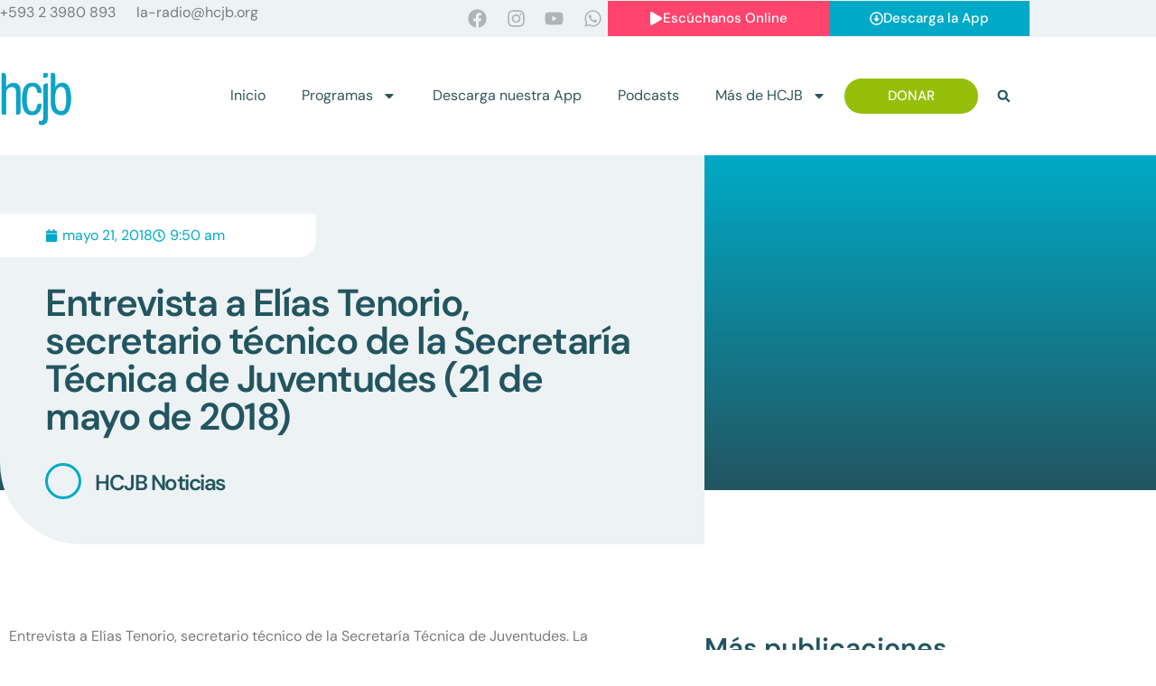

--- FILE ---
content_type: text/html; charset=UTF-8
request_url: https://hcjb.org/entrevista-a-elias-tenorio-secretario-tecnico-de-la-secretaria-tecnica-de-juventudes-21-de-mayo-de-2018/
body_size: 142894
content:
<!doctype html>
<html lang="es">
<head>
	<meta charset="UTF-8">
	<meta name="viewport" content="width=device-width, initial-scale=1">
	<link rel="profile" href="https://gmpg.org/xfn/11">
	<meta name='robots' content='index, follow, max-image-preview:large, max-snippet:-1, max-video-preview:-1' />

	<!-- This site is optimized with the Yoast SEO Premium plugin v26.6 (Yoast SEO v26.7) - https://yoast.com/wordpress/plugins/seo/ -->
	<title>Entrevista a Elías Tenorio, secretario técnico de la Secretaría Técnica de Juventudes (21 de mayo de 2018) - HCJB</title>
	<link rel="canonical" href="https://hcjb.org/entrevista-a-elias-tenorio-secretario-tecnico-de-la-secretaria-tecnica-de-juventudes-21-de-mayo-de-2018/" />
	<meta property="og:locale" content="es_ES" />
	<meta property="og:type" content="article" />
	<meta property="og:title" content="Entrevista a Elías Tenorio, secretario técnico de la Secretaría Técnica de Juventudes (21 de mayo de 2018)" />
	<meta property="og:description" content="Entrevista a Elías Tenorio, secretario técnico de la Secretaría Técnica de Juventudes. La conversación se centró en la gestión de la institución." />
	<meta property="og:url" content="https://hcjb.org/entrevista-a-elias-tenorio-secretario-tecnico-de-la-secretaria-tecnica-de-juventudes-21-de-mayo-de-2018/" />
	<meta property="og:site_name" content="HCJB" />
	<meta property="article:published_time" content="2018-05-21T14:50:58+00:00" />
	<meta name="author" content="HCJB Noticias" />
	<meta name="twitter:card" content="summary_large_image" />
	<meta name="twitter:label1" content="Escrito por" />
	<meta name="twitter:data1" content="HCJB Noticias" />
	<script type="application/ld+json" class="yoast-schema-graph">{"@context":"https://schema.org","@graph":[{"@type":"Article","@id":"https://hcjb.org/entrevista-a-elias-tenorio-secretario-tecnico-de-la-secretaria-tecnica-de-juventudes-21-de-mayo-de-2018/#article","isPartOf":{"@id":"https://hcjb.org/entrevista-a-elias-tenorio-secretario-tecnico-de-la-secretaria-tecnica-de-juventudes-21-de-mayo-de-2018/"},"author":{"name":"HCJB Noticias","@id":"https://hcjb.org/#/schema/person/4873b7fac29c4088c12bedd2a855f4a5"},"headline":"Entrevista a Elías Tenorio, secretario técnico de la Secretaría Técnica de Juventudes (21 de mayo de 2018)","datePublished":"2018-05-21T14:50:58+00:00","mainEntityOfPage":{"@id":"https://hcjb.org/entrevista-a-elias-tenorio-secretario-tecnico-de-la-secretaria-tecnica-de-juventudes-21-de-mayo-de-2018/"},"wordCount":48,"commentCount":0,"publisher":{"@id":"https://hcjb.org/#organization"},"image":{"@id":"https://hcjb.org/entrevista-a-elias-tenorio-secretario-tecnico-de-la-secretaria-tecnica-de-juventudes-21-de-mayo-de-2018/#primaryimage"},"thumbnailUrl":"","articleSection":["Noticias"],"inLanguage":"es","potentialAction":[{"@type":"CommentAction","name":"Comment","target":["https://hcjb.org/entrevista-a-elias-tenorio-secretario-tecnico-de-la-secretaria-tecnica-de-juventudes-21-de-mayo-de-2018/#respond"]}]},{"@type":"WebPage","@id":"https://hcjb.org/entrevista-a-elias-tenorio-secretario-tecnico-de-la-secretaria-tecnica-de-juventudes-21-de-mayo-de-2018/","url":"https://hcjb.org/entrevista-a-elias-tenorio-secretario-tecnico-de-la-secretaria-tecnica-de-juventudes-21-de-mayo-de-2018/","name":"Entrevista a Elías Tenorio, secretario técnico de la Secretaría Técnica de Juventudes (21 de mayo de 2018) - HCJB","isPartOf":{"@id":"https://hcjb.org/#website"},"primaryImageOfPage":{"@id":"https://hcjb.org/entrevista-a-elias-tenorio-secretario-tecnico-de-la-secretaria-tecnica-de-juventudes-21-de-mayo-de-2018/#primaryimage"},"image":{"@id":"https://hcjb.org/entrevista-a-elias-tenorio-secretario-tecnico-de-la-secretaria-tecnica-de-juventudes-21-de-mayo-de-2018/#primaryimage"},"thumbnailUrl":"","datePublished":"2018-05-21T14:50:58+00:00","breadcrumb":{"@id":"https://hcjb.org/entrevista-a-elias-tenorio-secretario-tecnico-de-la-secretaria-tecnica-de-juventudes-21-de-mayo-de-2018/#breadcrumb"},"inLanguage":"es","potentialAction":[{"@type":"ReadAction","target":["https://hcjb.org/entrevista-a-elias-tenorio-secretario-tecnico-de-la-secretaria-tecnica-de-juventudes-21-de-mayo-de-2018/"]}]},{"@type":"ImageObject","inLanguage":"es","@id":"https://hcjb.org/entrevista-a-elias-tenorio-secretario-tecnico-de-la-secretaria-tecnica-de-juventudes-21-de-mayo-de-2018/#primaryimage","url":"","contentUrl":""},{"@type":"BreadcrumbList","@id":"https://hcjb.org/entrevista-a-elias-tenorio-secretario-tecnico-de-la-secretaria-tecnica-de-juventudes-21-de-mayo-de-2018/#breadcrumb","itemListElement":[{"@type":"ListItem","position":1,"name":"Portada","item":"https://hcjb.org/"},{"@type":"ListItem","position":2,"name":"Publicaciones","item":"https://hcjb.org/publicaciones/"},{"@type":"ListItem","position":3,"name":"Entrevista a Elías Tenorio, secretario técnico de la Secretaría Técnica de Juventudes (21 de mayo de 2018)"}]},{"@type":"WebSite","@id":"https://hcjb.org/#website","url":"https://hcjb.org/","name":"HCJB","description":"Esperanza en Dios","publisher":{"@id":"https://hcjb.org/#organization"},"potentialAction":[{"@type":"SearchAction","target":{"@type":"EntryPoint","urlTemplate":"https://hcjb.org/?s={search_term_string}"},"query-input":{"@type":"PropertyValueSpecification","valueRequired":true,"valueName":"search_term_string"}}],"inLanguage":"es"},{"@type":"Organization","@id":"https://hcjb.org/#organization","name":"HCJB","url":"https://hcjb.org/","logo":{"@type":"ImageObject","inLanguage":"es","@id":"https://hcjb.org/#/schema/logo/image/","url":"https://hcjb.org/wp-content/uploads/2025/01/cropped-cropped-cropped-HCJB-Logo-Official-1.png","contentUrl":"https://hcjb.org/wp-content/uploads/2025/01/cropped-cropped-cropped-HCJB-Logo-Official-1.png","width":512,"height":512,"caption":"HCJB"},"image":{"@id":"https://hcjb.org/#/schema/logo/image/"}},{"@type":"Person","@id":"https://hcjb.org/#/schema/person/4873b7fac29c4088c12bedd2a855f4a5","name":"HCJB Noticias","image":{"@type":"ImageObject","inLanguage":"es","@id":"https://hcjb.org/#/schema/person/image/","url":"https://secure.gravatar.com/avatar/a64c46beccf3089b271cd81a11d10889723b3ecd6a20a9873f2cda700c1677ef?s=96&d=blank&r=g","contentUrl":"https://secure.gravatar.com/avatar/a64c46beccf3089b271cd81a11d10889723b3ecd6a20a9873f2cda700c1677ef?s=96&d=blank&r=g","caption":"HCJB Noticias"},"url":"https://hcjb.org/author/noticias/"}]}</script>
	<!-- / Yoast SEO Premium plugin. -->


<link rel='dns-prefetch' href='//www.googletagmanager.com' />
<link rel='dns-prefetch' href='//fonts.googleapis.com' />
<link rel="alternate" type="application/rss+xml" title="HCJB &raquo; Feed" href="https://hcjb.org/feed/" />
<link rel="alternate" type="application/rss+xml" title="HCJB &raquo; Feed de los comentarios" href="https://hcjb.org/comments/feed/" />
<link rel="alternate" title="oEmbed (JSON)" type="application/json+oembed" href="https://hcjb.org/wp-json/oembed/1.0/embed?url=https%3A%2F%2Fhcjb.org%2Fentrevista-a-elias-tenorio-secretario-tecnico-de-la-secretaria-tecnica-de-juventudes-21-de-mayo-de-2018%2F" />
<link rel="alternate" title="oEmbed (XML)" type="text/xml+oembed" href="https://hcjb.org/wp-json/oembed/1.0/embed?url=https%3A%2F%2Fhcjb.org%2Fentrevista-a-elias-tenorio-secretario-tecnico-de-la-secretaria-tecnica-de-juventudes-21-de-mayo-de-2018%2F&#038;format=xml" />
<style id='wp-img-auto-sizes-contain-inline-css'>
img:is([sizes=auto i],[sizes^="auto," i]){contain-intrinsic-size:3000px 1500px}
/*# sourceURL=wp-img-auto-sizes-contain-inline-css */
</style>

<link rel='stylesheet' id='wc_shortcode_block-css' href='https://hcjb.org/wp-content/plugins/donation-for-woocommerce/assets/js/gutenberg_shortcode_block/build/style-index.css?ver=6.9' media='all' />
<link rel='stylesheet' id='swiper-css' href='https://hcjb.org/wp-content/plugins/elementor/assets/lib/swiper/v8/css/swiper.min.css?ver=8.4.5' media='all' />
<link rel='stylesheet' id='e-swiper-css' href='https://hcjb.org/wp-content/plugins/elementor/assets/css/conditionals/e-swiper.min.css?ver=3.34.1' media='all' />
<style id='wp-emoji-styles-inline-css'>

	img.wp-smiley, img.emoji {
		display: inline !important;
		border: none !important;
		box-shadow: none !important;
		height: 1em !important;
		width: 1em !important;
		margin: 0 0.07em !important;
		vertical-align: -0.1em !important;
		background: none !important;
		padding: 0 !important;
	}
/*# sourceURL=wp-emoji-styles-inline-css */
</style>
<link rel='stylesheet' id='wp-block-library-css' href='https://hcjb.org/wp-content/plugins/gutenberg/build/styles/block-library/style.css?ver=22.3.0' media='all' />
<link rel='stylesheet' id='jet-engine-frontend-css' href='https://hcjb.org/wp-content/plugins/jet-engine/assets/css/frontend.css?ver=3.8.2.1' media='all' />
<link rel='stylesheet' id='cfmsync-shortcode-css' href='https://hcjb.org/wp-content/plugins/captivatesync-trade/captivate-sync-assets/css/dist/shortcode-min.css?ver=3.2.2' media='all' />
<link rel='stylesheet' id='trustseal_style-css' href='https://hcjb.org/wp-content/plugins/donation-for-woocommerce/assets/css/user-wc-donation-form.css?ver=3.9.8&#038;t=19012026045046' media='all' />
<style id='global-styles-inline-css'>
:root{--wp--preset--aspect-ratio--square: 1;--wp--preset--aspect-ratio--4-3: 4/3;--wp--preset--aspect-ratio--3-4: 3/4;--wp--preset--aspect-ratio--3-2: 3/2;--wp--preset--aspect-ratio--2-3: 2/3;--wp--preset--aspect-ratio--16-9: 16/9;--wp--preset--aspect-ratio--9-16: 9/16;--wp--preset--color--black: #000000;--wp--preset--color--cyan-bluish-gray: #abb8c3;--wp--preset--color--white: #ffffff;--wp--preset--color--pale-pink: #f78da7;--wp--preset--color--vivid-red: #cf2e2e;--wp--preset--color--luminous-vivid-orange: #ff6900;--wp--preset--color--luminous-vivid-amber: #fcb900;--wp--preset--color--light-green-cyan: #7bdcb5;--wp--preset--color--vivid-green-cyan: #00d084;--wp--preset--color--pale-cyan-blue: #8ed1fc;--wp--preset--color--vivid-cyan-blue: #0693e3;--wp--preset--color--vivid-purple: #9b51e0;--wp--preset--gradient--vivid-cyan-blue-to-vivid-purple: linear-gradient(135deg,rgb(6,147,227) 0%,rgb(155,81,224) 100%);--wp--preset--gradient--light-green-cyan-to-vivid-green-cyan: linear-gradient(135deg,rgb(122,220,180) 0%,rgb(0,208,130) 100%);--wp--preset--gradient--luminous-vivid-amber-to-luminous-vivid-orange: linear-gradient(135deg,rgb(252,185,0) 0%,rgb(255,105,0) 100%);--wp--preset--gradient--luminous-vivid-orange-to-vivid-red: linear-gradient(135deg,rgb(255,105,0) 0%,rgb(207,46,46) 100%);--wp--preset--gradient--very-light-gray-to-cyan-bluish-gray: linear-gradient(135deg,rgb(238,238,238) 0%,rgb(169,184,195) 100%);--wp--preset--gradient--cool-to-warm-spectrum: linear-gradient(135deg,rgb(74,234,220) 0%,rgb(151,120,209) 20%,rgb(207,42,186) 40%,rgb(238,44,130) 60%,rgb(251,105,98) 80%,rgb(254,248,76) 100%);--wp--preset--gradient--blush-light-purple: linear-gradient(135deg,rgb(255,206,236) 0%,rgb(152,150,240) 100%);--wp--preset--gradient--blush-bordeaux: linear-gradient(135deg,rgb(254,205,165) 0%,rgb(254,45,45) 50%,rgb(107,0,62) 100%);--wp--preset--gradient--luminous-dusk: linear-gradient(135deg,rgb(255,203,112) 0%,rgb(199,81,192) 50%,rgb(65,88,208) 100%);--wp--preset--gradient--pale-ocean: linear-gradient(135deg,rgb(255,245,203) 0%,rgb(182,227,212) 50%,rgb(51,167,181) 100%);--wp--preset--gradient--electric-grass: linear-gradient(135deg,rgb(202,248,128) 0%,rgb(113,206,126) 100%);--wp--preset--gradient--midnight: linear-gradient(135deg,rgb(2,3,129) 0%,rgb(40,116,252) 100%);--wp--preset--font-size--small: 13px;--wp--preset--font-size--medium: 20px;--wp--preset--font-size--large: 36px;--wp--preset--font-size--x-large: 42px;--wp--preset--spacing--20: 0.44rem;--wp--preset--spacing--30: 0.67rem;--wp--preset--spacing--40: 1rem;--wp--preset--spacing--50: 1.5rem;--wp--preset--spacing--60: 2.25rem;--wp--preset--spacing--70: 3.38rem;--wp--preset--spacing--80: 5.06rem;--wp--preset--shadow--natural: 6px 6px 9px rgba(0, 0, 0, 0.2);--wp--preset--shadow--deep: 12px 12px 50px rgba(0, 0, 0, 0.4);--wp--preset--shadow--sharp: 6px 6px 0px rgba(0, 0, 0, 0.2);--wp--preset--shadow--outlined: 6px 6px 0px -3px rgb(255, 255, 255), 6px 6px rgb(0, 0, 0);--wp--preset--shadow--crisp: 6px 6px 0px rgb(0, 0, 0);}:root { --wp--style--global--content-size: 800px;--wp--style--global--wide-size: 1200px; }:where(body) { margin: 0; }.wp-site-blocks > .alignleft { float: left; margin-right: 2em; }.wp-site-blocks > .alignright { float: right; margin-left: 2em; }.wp-site-blocks > .aligncenter { justify-content: center; margin-left: auto; margin-right: auto; }:where(.wp-site-blocks) > * { margin-block-start: 24px; margin-block-end: 0; }:where(.wp-site-blocks) > :first-child { margin-block-start: 0; }:where(.wp-site-blocks) > :last-child { margin-block-end: 0; }:root { --wp--style--block-gap: 24px; }:root :where(.is-layout-flow) > :first-child{margin-block-start: 0;}:root :where(.is-layout-flow) > :last-child{margin-block-end: 0;}:root :where(.is-layout-flow) > *{margin-block-start: 24px;margin-block-end: 0;}:root :where(.is-layout-constrained) > :first-child{margin-block-start: 0;}:root :where(.is-layout-constrained) > :last-child{margin-block-end: 0;}:root :where(.is-layout-constrained) > *{margin-block-start: 24px;margin-block-end: 0;}:root :where(.is-layout-flex){gap: 24px;}:root :where(.is-layout-grid){gap: 24px;}.is-layout-flow > .alignleft{float: left;margin-inline-start: 0;margin-inline-end: 2em;}.is-layout-flow > .alignright{float: right;margin-inline-start: 2em;margin-inline-end: 0;}.is-layout-flow > .aligncenter{margin-left: auto !important;margin-right: auto !important;}.is-layout-constrained > .alignleft{float: left;margin-inline-start: 0;margin-inline-end: 2em;}.is-layout-constrained > .alignright{float: right;margin-inline-start: 2em;margin-inline-end: 0;}.is-layout-constrained > .aligncenter{margin-left: auto !important;margin-right: auto !important;}.is-layout-constrained > :where(:not(.alignleft):not(.alignright):not(.alignfull)){max-width: var(--wp--style--global--content-size);margin-left: auto !important;margin-right: auto !important;}.is-layout-constrained > .alignwide{max-width: var(--wp--style--global--wide-size);}body .is-layout-flex{display: flex;}.is-layout-flex{flex-wrap: wrap;align-items: center;}.is-layout-flex > :is(*, div){margin: 0;}body .is-layout-grid{display: grid;}.is-layout-grid > :is(*, div){margin: 0;}body{padding-top: 0px;padding-right: 0px;padding-bottom: 0px;padding-left: 0px;}a:where(:not(.wp-element-button)){text-decoration: underline;}:root :where(.wp-element-button, .wp-block-button__link){background-color: #32373c;border-width: 0;color: #fff;font-family: inherit;font-size: inherit;font-style: inherit;font-weight: inherit;letter-spacing: inherit;line-height: inherit;padding-top: calc(0.667em + 2px);padding-right: calc(1.333em + 2px);padding-bottom: calc(0.667em + 2px);padding-left: calc(1.333em + 2px);text-decoration: none;text-transform: inherit;}.has-black-color{color: var(--wp--preset--color--black) !important;}.has-cyan-bluish-gray-color{color: var(--wp--preset--color--cyan-bluish-gray) !important;}.has-white-color{color: var(--wp--preset--color--white) !important;}.has-pale-pink-color{color: var(--wp--preset--color--pale-pink) !important;}.has-vivid-red-color{color: var(--wp--preset--color--vivid-red) !important;}.has-luminous-vivid-orange-color{color: var(--wp--preset--color--luminous-vivid-orange) !important;}.has-luminous-vivid-amber-color{color: var(--wp--preset--color--luminous-vivid-amber) !important;}.has-light-green-cyan-color{color: var(--wp--preset--color--light-green-cyan) !important;}.has-vivid-green-cyan-color{color: var(--wp--preset--color--vivid-green-cyan) !important;}.has-pale-cyan-blue-color{color: var(--wp--preset--color--pale-cyan-blue) !important;}.has-vivid-cyan-blue-color{color: var(--wp--preset--color--vivid-cyan-blue) !important;}.has-vivid-purple-color{color: var(--wp--preset--color--vivid-purple) !important;}.has-black-background-color{background-color: var(--wp--preset--color--black) !important;}.has-cyan-bluish-gray-background-color{background-color: var(--wp--preset--color--cyan-bluish-gray) !important;}.has-white-background-color{background-color: var(--wp--preset--color--white) !important;}.has-pale-pink-background-color{background-color: var(--wp--preset--color--pale-pink) !important;}.has-vivid-red-background-color{background-color: var(--wp--preset--color--vivid-red) !important;}.has-luminous-vivid-orange-background-color{background-color: var(--wp--preset--color--luminous-vivid-orange) !important;}.has-luminous-vivid-amber-background-color{background-color: var(--wp--preset--color--luminous-vivid-amber) !important;}.has-light-green-cyan-background-color{background-color: var(--wp--preset--color--light-green-cyan) !important;}.has-vivid-green-cyan-background-color{background-color: var(--wp--preset--color--vivid-green-cyan) !important;}.has-pale-cyan-blue-background-color{background-color: var(--wp--preset--color--pale-cyan-blue) !important;}.has-vivid-cyan-blue-background-color{background-color: var(--wp--preset--color--vivid-cyan-blue) !important;}.has-vivid-purple-background-color{background-color: var(--wp--preset--color--vivid-purple) !important;}.has-black-border-color{border-color: var(--wp--preset--color--black) !important;}.has-cyan-bluish-gray-border-color{border-color: var(--wp--preset--color--cyan-bluish-gray) !important;}.has-white-border-color{border-color: var(--wp--preset--color--white) !important;}.has-pale-pink-border-color{border-color: var(--wp--preset--color--pale-pink) !important;}.has-vivid-red-border-color{border-color: var(--wp--preset--color--vivid-red) !important;}.has-luminous-vivid-orange-border-color{border-color: var(--wp--preset--color--luminous-vivid-orange) !important;}.has-luminous-vivid-amber-border-color{border-color: var(--wp--preset--color--luminous-vivid-amber) !important;}.has-light-green-cyan-border-color{border-color: var(--wp--preset--color--light-green-cyan) !important;}.has-vivid-green-cyan-border-color{border-color: var(--wp--preset--color--vivid-green-cyan) !important;}.has-pale-cyan-blue-border-color{border-color: var(--wp--preset--color--pale-cyan-blue) !important;}.has-vivid-cyan-blue-border-color{border-color: var(--wp--preset--color--vivid-cyan-blue) !important;}.has-vivid-purple-border-color{border-color: var(--wp--preset--color--vivid-purple) !important;}.has-vivid-cyan-blue-to-vivid-purple-gradient-background{background: var(--wp--preset--gradient--vivid-cyan-blue-to-vivid-purple) !important;}.has-light-green-cyan-to-vivid-green-cyan-gradient-background{background: var(--wp--preset--gradient--light-green-cyan-to-vivid-green-cyan) !important;}.has-luminous-vivid-amber-to-luminous-vivid-orange-gradient-background{background: var(--wp--preset--gradient--luminous-vivid-amber-to-luminous-vivid-orange) !important;}.has-luminous-vivid-orange-to-vivid-red-gradient-background{background: var(--wp--preset--gradient--luminous-vivid-orange-to-vivid-red) !important;}.has-very-light-gray-to-cyan-bluish-gray-gradient-background{background: var(--wp--preset--gradient--very-light-gray-to-cyan-bluish-gray) !important;}.has-cool-to-warm-spectrum-gradient-background{background: var(--wp--preset--gradient--cool-to-warm-spectrum) !important;}.has-blush-light-purple-gradient-background{background: var(--wp--preset--gradient--blush-light-purple) !important;}.has-blush-bordeaux-gradient-background{background: var(--wp--preset--gradient--blush-bordeaux) !important;}.has-luminous-dusk-gradient-background{background: var(--wp--preset--gradient--luminous-dusk) !important;}.has-pale-ocean-gradient-background{background: var(--wp--preset--gradient--pale-ocean) !important;}.has-electric-grass-gradient-background{background: var(--wp--preset--gradient--electric-grass) !important;}.has-midnight-gradient-background{background: var(--wp--preset--gradient--midnight) !important;}.has-small-font-size{font-size: var(--wp--preset--font-size--small) !important;}.has-medium-font-size{font-size: var(--wp--preset--font-size--medium) !important;}.has-large-font-size{font-size: var(--wp--preset--font-size--large) !important;}.has-x-large-font-size{font-size: var(--wp--preset--font-size--x-large) !important;}
:root :where(.wp-block-pullquote){font-size: 1.5em;line-height: 1.6;}
/*# sourceURL=global-styles-inline-css */
</style>
<link rel='stylesheet' id='woocommerce-layout-css' href='https://hcjb.org/wp-content/plugins/woocommerce/assets/css/woocommerce-layout.css?ver=10.4.3' media='all' />
<link rel='stylesheet' id='woocommerce-smallscreen-css' href='https://hcjb.org/wp-content/plugins/woocommerce/assets/css/woocommerce-smallscreen.css?ver=10.4.3' media='only screen and (max-width: 768px)' />
<link rel='stylesheet' id='woocommerce-general-css' href='https://hcjb.org/wp-content/plugins/woocommerce/assets/css/woocommerce.css?ver=10.4.3' media='all' />
<style id='woocommerce-inline-inline-css'>
.woocommerce form .form-row .required { visibility: visible; }
/*# sourceURL=woocommerce-inline-inline-css */
</style>
<link rel='stylesheet' id='wpex-font-awesome-css' href='https://hcjb.org/wp-content/plugins/wp-timelines/css/font-awesome/css/font-awesome.min.css?ver=6.9' media='all' />
<link rel='stylesheet' id='wpex-google-fonts-css' href='//fonts.googleapis.com/css?family=Source+Sans+Pro&#038;ver=1.0.0' media='all' />
<link rel='stylesheet' id='wpex-ex_s_lick-css' href='https://hcjb.org/wp-content/plugins/wp-timelines/js/ex_s_lick/ex_s_lick.css?ver=6.9' media='all' />
<link rel='stylesheet' id='wpex-ex_s_lick-theme-css' href='https://hcjb.org/wp-content/plugins/wp-timelines/js/ex_s_lick/ex_s_lick-theme.css?ver=6.9' media='all' />
<link rel='stylesheet' id='wpex-timeline-animate-css' href='https://hcjb.org/wp-content/plugins/wp-timelines/css/animate.css?ver=6.9' media='all' />
<link rel='stylesheet' id='wpex-timeline-css-css' href='https://hcjb.org/wp-content/plugins/wp-timelines/css/style.css?ver=3.6' media='all' />
<link rel='stylesheet' id='wpex-timeline-sidebyside-css' href='https://hcjb.org/wp-content/plugins/wp-timelines/css/style-sidebyside.css?ver=6.9' media='all' />
<link rel='stylesheet' id='wpex-horiz-css-css' href='https://hcjb.org/wp-content/plugins/wp-timelines/css/horiz-style.css?ver=3.2' media='all' />
<link rel='stylesheet' id='wpex-timeline-dark-css-css' href='https://hcjb.org/wp-content/plugins/wp-timelines/css/dark.css?ver=6.9' media='all' />
<style id='wpex-timeline-dark-css-inline-css'>
    .wpex-timeline > li .wpex-timeline-icon .fa{font-weight: normal;}
    
/*# sourceURL=wpex-timeline-dark-css-inline-css */
</style>
<link rel='stylesheet' id='hello-elementor-css' href='https://hcjb.org/wp-content/themes/hello-elementor/assets/css/reset.css?ver=3.4.5' media='all' />
<link rel='stylesheet' id='hello-elementor-theme-style-css' href='https://hcjb.org/wp-content/themes/hello-elementor/assets/css/theme.css?ver=3.4.5' media='all' />
<link rel='stylesheet' id='hello-elementor-header-footer-css' href='https://hcjb.org/wp-content/themes/hello-elementor/assets/css/header-footer.css?ver=3.4.5' media='all' />
<link rel='stylesheet' id='elementor-frontend-css' href='https://hcjb.org/wp-content/plugins/elementor/assets/css/frontend.min.css?ver=3.34.1' media='all' />
<link rel='stylesheet' id='elementor-post-80930-css' href='https://hcjb.org/wp-content/uploads/elementor/css/post-80930.css?ver=1768485119' media='all' />
<link rel='stylesheet' id='jet-woo-builder-css' href='https://hcjb.org/wp-content/plugins/jet-woo-builder/assets/css/frontend.css?ver=2.2.3' media='all' />
<style id='jet-woo-builder-inline-css'>
@font-face {
				font-family: "WooCommerce";
				font-weight: normal;
				font-style: normal;
				src: url("https://hcjb.org/wp-content/plugins/woocommerce/assets/fonts/WooCommerce.eot");
				src: url("https://hcjb.org/wp-content/plugins/woocommerce/assets/fonts/WooCommerce.eot?#iefix") format("embedded-opentype"),
					 url("https://hcjb.org/wp-content/plugins/woocommerce/assets/fonts/WooCommerce.woff") format("woff"),
					 url("https://hcjb.org/wp-content/plugins/woocommerce/assets/fonts/WooCommerce.ttf") format("truetype"),
					 url("https://hcjb.org/wp-content/plugins/woocommerce/assets/fonts/WooCommerce.svg#WooCommerce") format("svg");
			}
/*# sourceURL=jet-woo-builder-inline-css */
</style>
<link rel='stylesheet' id='jet-woo-builder-frontend-font-css' href='https://hcjb.org/wp-content/plugins/jet-woo-builder/assets/css/lib/jetwoobuilder-frontend-font/css/jetwoobuilder-frontend-font.css?ver=2.2.3' media='all' />
<link rel='stylesheet' id='widget-social-icons-css' href='https://hcjb.org/wp-content/plugins/elementor/assets/css/widget-social-icons.min.css?ver=3.34.1' media='all' />
<link rel='stylesheet' id='e-apple-webkit-css' href='https://hcjb.org/wp-content/plugins/elementor/assets/css/conditionals/apple-webkit.min.css?ver=3.34.1' media='all' />
<link rel='stylesheet' id='widget-image-css' href='https://hcjb.org/wp-content/plugins/elementor/assets/css/widget-image.min.css?ver=3.34.1' media='all' />
<link rel='stylesheet' id='widget-nav-menu-css' href='https://hcjb.org/wp-content/plugins/elementor-pro/assets/css/widget-nav-menu.min.css?ver=3.34.0' media='all' />
<link rel='stylesheet' id='widget-search-form-css' href='https://hcjb.org/wp-content/plugins/elementor-pro/assets/css/widget-search-form.min.css?ver=3.34.0' media='all' />
<link rel='stylesheet' id='jet-elements-css' href='https://hcjb.org/wp-content/plugins/jet-elements/assets/css/jet-elements.css?ver=2.7.12.3' media='all' />
<link rel='stylesheet' id='jet-subscribe-form-css' href='https://hcjb.org/wp-content/plugins/jet-elements/assets/css/addons/jet-subscribe-form.css?ver=2.7.12.3' media='all' />
<link rel='stylesheet' id='jet-subscribe-form-skin-css' href='https://hcjb.org/wp-content/plugins/jet-elements/assets/css/skin/jet-subscribe-form.css?ver=2.7.12.3' media='all' />
<link rel='stylesheet' id='widget-post-info-css' href='https://hcjb.org/wp-content/plugins/elementor-pro/assets/css/widget-post-info.min.css?ver=3.34.0' media='all' />
<link rel='stylesheet' id='widget-icon-list-css' href='https://hcjb.org/wp-content/plugins/elementor/assets/css/widget-icon-list.min.css?ver=3.34.1' media='all' />
<link rel='stylesheet' id='widget-heading-css' href='https://hcjb.org/wp-content/plugins/elementor/assets/css/widget-heading.min.css?ver=3.34.1' media='all' />
<link rel='stylesheet' id='widget-author-box-css' href='https://hcjb.org/wp-content/plugins/elementor-pro/assets/css/widget-author-box.min.css?ver=3.34.0' media='all' />
<link rel='stylesheet' id='widget-spacer-css' href='https://hcjb.org/wp-content/plugins/elementor/assets/css/widget-spacer.min.css?ver=3.34.1' media='all' />
<link rel='stylesheet' id='widget-share-buttons-css' href='https://hcjb.org/wp-content/plugins/elementor-pro/assets/css/widget-share-buttons.min.css?ver=3.34.0' media='all' />
<link rel='stylesheet' id='widget-divider-css' href='https://hcjb.org/wp-content/plugins/elementor/assets/css/widget-divider.min.css?ver=3.34.1' media='all' />
<link rel='stylesheet' id='widget-posts-css' href='https://hcjb.org/wp-content/plugins/elementor-pro/assets/css/widget-posts.min.css?ver=3.34.0' media='all' />
<link rel='stylesheet' id='jet-blocks-css' href='https://hcjb.org/wp-content/uploads/elementor/css/custom-jet-blocks.css?ver=1.3.22' media='all' />
<link rel='stylesheet' id='jet-blog-css' href='https://hcjb.org/wp-content/plugins/jet-blog/assets/css/jet-blog.css?ver=2.4.8' media='all' />
<link rel='stylesheet' id='jet-tabs-frontend-css' href='https://hcjb.org/wp-content/plugins/jet-tabs/assets/css/jet-tabs-frontend.css?ver=2.2.13' media='all' />
<link rel='stylesheet' id='jet-tricks-frontend-css' href='https://hcjb.org/wp-content/plugins/jet-tricks/assets/css/jet-tricks-frontend.css?ver=1.5.9' media='all' />
<link rel='stylesheet' id='elementor-post-81117-css' href='https://hcjb.org/wp-content/uploads/elementor/css/post-81117.css?ver=1768485119' media='all' />
<link rel='stylesheet' id='elementor-post-81102-css' href='https://hcjb.org/wp-content/uploads/elementor/css/post-81102.css?ver=1768485119' media='all' />
<link rel='stylesheet' id='elementor-post-81078-css' href='https://hcjb.org/wp-content/uploads/elementor/css/post-81078.css?ver=1768485124' media='all' />
<link rel='stylesheet' id='elementor-gf-local-dmsans-css' href='https://hcjb.org/wp-content/uploads/elementor/google-fonts/css/dmsans.css?ver=1742220472' media='all' />
<script src="https://hcjb.org/wp-includes/js/jquery/jquery.min.js?ver=3.7.1" id="jquery-core-js"></script>
<script src="https://hcjb.org/wp-includes/js/jquery/jquery-migrate.min.js?ver=3.4.1" id="jquery-migrate-js"></script>
<script src="https://hcjb.org/wp-content/plugins/woocommerce/assets/js/jquery-blockui/jquery.blockUI.min.js?ver=2.7.0-wc.10.4.3" id="wc-jquery-blockui-js" data-wp-strategy="defer"></script>
<script id="wc-add-to-cart-js-extra">
var wc_add_to_cart_params = {"ajax_url":"/wp-admin/admin-ajax.php","wc_ajax_url":"/?wc-ajax=%%endpoint%%","i18n_view_cart":"Ver carrito","cart_url":"https://hcjb.org/carrito/","is_cart":"","cart_redirect_after_add":"no"};
//# sourceURL=wc-add-to-cart-js-extra
</script>
<script src="https://hcjb.org/wp-content/plugins/woocommerce/assets/js/frontend/add-to-cart.min.js?ver=10.4.3" id="wc-add-to-cart-js" defer data-wp-strategy="defer"></script>
<script src="https://hcjb.org/wp-content/plugins/woocommerce/assets/js/js-cookie/js.cookie.min.js?ver=2.1.4-wc.10.4.3" id="wc-js-cookie-js" data-wp-strategy="defer"></script>

<!-- Fragmento de código de la etiqueta de Google (gtag.js) añadida por Site Kit -->
<!-- Fragmento de código de Google Analytics añadido por Site Kit -->
<script src="https://www.googletagmanager.com/gtag/js?id=GT-NMJZ5WS" id="google_gtagjs-js" async></script>
<script id="google_gtagjs-js-after">
window.dataLayer = window.dataLayer || [];function gtag(){dataLayer.push(arguments);}
gtag("set","linker",{"domains":["hcjb.org"]});
gtag("js", new Date());
gtag("set", "developer_id.dZTNiMT", true);
gtag("config", "GT-NMJZ5WS", {"googlesitekit_post_type":"post"});
 window._googlesitekit = window._googlesitekit || {}; window._googlesitekit.throttledEvents = []; window._googlesitekit.gtagEvent = (name, data) => { var key = JSON.stringify( { name, data } ); if ( !! window._googlesitekit.throttledEvents[ key ] ) { return; } window._googlesitekit.throttledEvents[ key ] = true; setTimeout( () => { delete window._googlesitekit.throttledEvents[ key ]; }, 5 ); gtag( "event", name, { ...data, event_source: "site-kit" } ); }; 
//# sourceURL=google_gtagjs-js-after
</script>
<link rel="https://api.w.org/" href="https://hcjb.org/wp-json/" /><link rel="alternate" title="JSON" type="application/json" href="https://hcjb.org/wp-json/wp/v2/posts/26734" /><link rel="EditURI" type="application/rsd+xml" title="RSD" href="https://hcjb.org/xmlrpc.php?rsd" />
<meta name="generator" content="WordPress 6.9" />
<meta name="generator" content="WooCommerce 10.4.3" />
<link rel='shortlink' href='https://hcjb.org/?p=26734' />
<meta name="generator" content="Site Kit by Google 1.170.0" />	<noscript><style>.woocommerce-product-gallery{ opacity: 1 !important; }</style></noscript>
	<meta name="generator" content="Elementor 3.34.1; features: e_font_icon_svg, additional_custom_breakpoints; settings: css_print_method-external, google_font-enabled, font_display-swap">
			<style>
				.e-con.e-parent:nth-of-type(n+4):not(.e-lazyloaded):not(.e-no-lazyload),
				.e-con.e-parent:nth-of-type(n+4):not(.e-lazyloaded):not(.e-no-lazyload) * {
					background-image: none !important;
				}
				@media screen and (max-height: 1024px) {
					.e-con.e-parent:nth-of-type(n+3):not(.e-lazyloaded):not(.e-no-lazyload),
					.e-con.e-parent:nth-of-type(n+3):not(.e-lazyloaded):not(.e-no-lazyload) * {
						background-image: none !important;
					}
				}
				@media screen and (max-height: 640px) {
					.e-con.e-parent:nth-of-type(n+2):not(.e-lazyloaded):not(.e-no-lazyload),
					.e-con.e-parent:nth-of-type(n+2):not(.e-lazyloaded):not(.e-no-lazyload) * {
						background-image: none !important;
					}
				}
			</style>
			<link rel="icon" href="https://hcjb.org/wp-content/uploads/2025/01/HCJB-App-Icono.svg" sizes="32x32" />
<link rel="icon" href="https://hcjb.org/wp-content/uploads/2025/01/HCJB-App-Icono.svg" sizes="192x192" />
<link rel="apple-touch-icon" href="https://hcjb.org/wp-content/uploads/2025/01/HCJB-App-Icono.svg" />
<meta name="msapplication-TileImage" content="https://hcjb.org/wp-content/uploads/2025/01/HCJB-App-Icono.svg" />
		<style id="wp-custom-css">
			html,
body{
width:100%;
overflow-x:hidden;
}		</style>
		</head>
<body class="wp-singular post-template-default single single-post postid-26734 single-format-standard wp-custom-logo wp-embed-responsive wp-theme-hello-elementor theme-hello-elementor woocommerce-no-js eio-default hello-elementor-default elementor-default elementor-kit-80930 elementor-page-81078">


<a class="skip-link screen-reader-text" href="#content">Ir al contenido</a>

		<header data-elementor-type="header" data-elementor-id="81117" class="elementor elementor-81117 elementor-location-header" data-elementor-post-type="elementor_library">
					<section class="elementor-section elementor-top-section elementor-element elementor-element-752b4d41 elementor-section-height-min-height elementor-section-boxed elementor-section-height-default elementor-section-items-middle" data-id="752b4d41" data-element_type="section" data-settings="{&quot;jet_parallax_layout_list&quot;:[],&quot;background_background&quot;:&quot;classic&quot;}">
						<div class="elementor-container elementor-column-gap-default">
					<div class="elementor-column elementor-col-100 elementor-top-column elementor-element elementor-element-4245f3fb" data-id="4245f3fb" data-element_type="column">
			<div class="elementor-widget-wrap elementor-element-populated">
						<section class="elementor-section elementor-inner-section elementor-element elementor-element-44d78089 elementor-section-boxed elementor-section-height-default elementor-section-height-default" data-id="44d78089" data-element_type="section" data-settings="{&quot;jet_parallax_layout_list&quot;:[]}">
						<div class="elementor-container elementor-column-gap-default">
					<div class="elementor-column elementor-col-25 elementor-inner-column elementor-element elementor-element-4666d40a elementor-hidden-mobile" data-id="4666d40a" data-element_type="column">
			<div class="elementor-widget-wrap elementor-element-populated">
						<div class="elementor-element elementor-element-1d7a06b5 elementor-widget__width-initial elementor-widget elementor-widget-text-editor" data-id="1d7a06b5" data-element_type="widget" data-widget_type="text-editor.default">
				<div class="elementor-widget-container">
									<p>+593 2 3980 893</p>								</div>
				</div>
				<div class="elementor-element elementor-element-65ae3a52 elementor-widget__width-initial elementor-widget elementor-widget-text-editor" data-id="65ae3a52" data-element_type="widget" data-widget_type="text-editor.default">
				<div class="elementor-widget-container">
									<p>la-radio@hcjb.org</p>								</div>
				</div>
					</div>
		</div>
				<div class="elementor-column elementor-col-25 elementor-inner-column elementor-element elementor-element-440d7ac" data-id="440d7ac" data-element_type="column">
			<div class="elementor-widget-wrap elementor-element-populated">
						<div class="elementor-element elementor-element-bfa8809 elementor-shape-circle e-grid-align-right e-grid-align-mobile-center elementor-widget__width-initial elementor-grid-0 elementor-widget elementor-widget-social-icons" data-id="bfa8809" data-element_type="widget" data-widget_type="social-icons.default">
				<div class="elementor-widget-container">
							<div class="elementor-social-icons-wrapper elementor-grid" role="list">
							<span class="elementor-grid-item" role="listitem">
					<a class="elementor-icon elementor-social-icon elementor-social-icon-facebook elementor-repeater-item-91eef34" href="https://www.facebook.com/radiohcjb" target="_blank">
						<span class="elementor-screen-only">Facebook</span>
						<svg aria-hidden="true" class="e-font-icon-svg e-fab-facebook" viewBox="0 0 512 512" xmlns="http://www.w3.org/2000/svg"><path d="M504 256C504 119 393 8 256 8S8 119 8 256c0 123.78 90.69 226.38 209.25 245V327.69h-63V256h63v-54.64c0-62.15 37-96.48 93.67-96.48 27.14 0 55.52 4.84 55.52 4.84v61h-31.28c-30.8 0-40.41 19.12-40.41 38.73V256h68.78l-11 71.69h-57.78V501C413.31 482.38 504 379.78 504 256z"></path></svg>					</a>
				</span>
							<span class="elementor-grid-item" role="listitem">
					<a class="elementor-icon elementor-social-icon elementor-social-icon-instagram elementor-repeater-item-7a0c97f" href="https://www.instagram.com/radio_hcjb/" target="_blank">
						<span class="elementor-screen-only">Instagram</span>
						<svg aria-hidden="true" class="e-font-icon-svg e-fab-instagram" viewBox="0 0 448 512" xmlns="http://www.w3.org/2000/svg"><path d="M224.1 141c-63.6 0-114.9 51.3-114.9 114.9s51.3 114.9 114.9 114.9S339 319.5 339 255.9 287.7 141 224.1 141zm0 189.6c-41.1 0-74.7-33.5-74.7-74.7s33.5-74.7 74.7-74.7 74.7 33.5 74.7 74.7-33.6 74.7-74.7 74.7zm146.4-194.3c0 14.9-12 26.8-26.8 26.8-14.9 0-26.8-12-26.8-26.8s12-26.8 26.8-26.8 26.8 12 26.8 26.8zm76.1 27.2c-1.7-35.9-9.9-67.7-36.2-93.9-26.2-26.2-58-34.4-93.9-36.2-37-2.1-147.9-2.1-184.9 0-35.8 1.7-67.6 9.9-93.9 36.1s-34.4 58-36.2 93.9c-2.1 37-2.1 147.9 0 184.9 1.7 35.9 9.9 67.7 36.2 93.9s58 34.4 93.9 36.2c37 2.1 147.9 2.1 184.9 0 35.9-1.7 67.7-9.9 93.9-36.2 26.2-26.2 34.4-58 36.2-93.9 2.1-37 2.1-147.8 0-184.8zM398.8 388c-7.8 19.6-22.9 34.7-42.6 42.6-29.5 11.7-99.5 9-132.1 9s-102.7 2.6-132.1-9c-19.6-7.8-34.7-22.9-42.6-42.6-11.7-29.5-9-99.5-9-132.1s-2.6-102.7 9-132.1c7.8-19.6 22.9-34.7 42.6-42.6 29.5-11.7 99.5-9 132.1-9s102.7-2.6 132.1 9c19.6 7.8 34.7 22.9 42.6 42.6 11.7 29.5 9 99.5 9 132.1s2.7 102.7-9 132.1z"></path></svg>					</a>
				</span>
							<span class="elementor-grid-item" role="listitem">
					<a class="elementor-icon elementor-social-icon elementor-social-icon-youtube elementor-repeater-item-56ef2f7" href="https://www.youtube.com/radiohcjb" target="_blank">
						<span class="elementor-screen-only">Youtube</span>
						<svg aria-hidden="true" class="e-font-icon-svg e-fab-youtube" viewBox="0 0 576 512" xmlns="http://www.w3.org/2000/svg"><path d="M549.655 124.083c-6.281-23.65-24.787-42.276-48.284-48.597C458.781 64 288 64 288 64S117.22 64 74.629 75.486c-23.497 6.322-42.003 24.947-48.284 48.597-11.412 42.867-11.412 132.305-11.412 132.305s0 89.438 11.412 132.305c6.281 23.65 24.787 41.5 48.284 47.821C117.22 448 288 448 288 448s170.78 0 213.371-11.486c23.497-6.321 42.003-24.171 48.284-47.821 11.412-42.867 11.412-132.305 11.412-132.305s0-89.438-11.412-132.305zm-317.51 213.508V175.185l142.739 81.205-142.739 81.201z"></path></svg>					</a>
				</span>
							<span class="elementor-grid-item" role="listitem">
					<a class="elementor-icon elementor-social-icon elementor-social-icon-whatsapp elementor-repeater-item-bbb0606" href="https://api.whatsapp.com/send/?phone=593993198911&#038;text&#038;type=phone_number&#038;app_absent=0" target="_blank">
						<span class="elementor-screen-only">Whatsapp</span>
						<svg aria-hidden="true" class="e-font-icon-svg e-fab-whatsapp" viewBox="0 0 448 512" xmlns="http://www.w3.org/2000/svg"><path d="M380.9 97.1C339 55.1 283.2 32 223.9 32c-122.4 0-222 99.6-222 222 0 39.1 10.2 77.3 29.6 111L0 480l117.7-30.9c32.4 17.7 68.9 27 106.1 27h.1c122.3 0 224.1-99.6 224.1-222 0-59.3-25.2-115-67.1-157zm-157 341.6c-33.2 0-65.7-8.9-94-25.7l-6.7-4-69.8 18.3L72 359.2l-4.4-7c-18.5-29.4-28.2-63.3-28.2-98.2 0-101.7 82.8-184.5 184.6-184.5 49.3 0 95.6 19.2 130.4 54.1 34.8 34.9 56.2 81.2 56.1 130.5 0 101.8-84.9 184.6-186.6 184.6zm101.2-138.2c-5.5-2.8-32.8-16.2-37.9-18-5.1-1.9-8.8-2.8-12.5 2.8-3.7 5.6-14.3 18-17.6 21.8-3.2 3.7-6.5 4.2-12 1.4-32.6-16.3-54-29.1-75.5-66-5.7-9.8 5.7-9.1 16.3-30.3 1.8-3.7.9-6.9-.5-9.7-1.4-2.8-12.5-30.1-17.1-41.2-4.5-10.8-9.1-9.3-12.5-9.5-3.2-.2-6.9-.2-10.6-.2-3.7 0-9.7 1.4-14.8 6.9-5.1 5.6-19.4 19-19.4 46.3 0 27.3 19.9 53.7 22.6 57.4 2.8 3.7 39.1 59.7 94.8 83.8 35.2 15.2 49 16.5 66.6 13.9 10.7-1.6 32.8-13.4 37.4-26.4 4.6-13 4.6-24.1 3.2-26.4-1.3-2.5-5-3.9-10.5-6.6z"></path></svg>					</a>
				</span>
					</div>
						</div>
				</div>
					</div>
		</div>
				<div class="elementor-column elementor-col-25 elementor-inner-column elementor-element elementor-element-51797207" data-id="51797207" data-element_type="column" data-settings="{&quot;background_background&quot;:&quot;classic&quot;}">
			<div class="elementor-widget-wrap elementor-element-populated">
						<div class="elementor-element elementor-element-31035231 elementor-align-justify elementor-widget__width-initial elementor-widget-mobile__width-initial elementor-widget elementor-widget-button" data-id="31035231" data-element_type="widget" data-widget_type="button.default">
				<div class="elementor-widget-container">
									<div class="elementor-button-wrapper">
					<a class="elementor-button elementor-button-link elementor-size-sm" href="https://hcjb.org/hcjb-fm-en-vivo/">
						<span class="elementor-button-content-wrapper">
						<span class="elementor-button-icon">
				<svg aria-hidden="true" class="e-font-icon-svg e-fas-play" viewBox="0 0 448 512" xmlns="http://www.w3.org/2000/svg"><path d="M424.4 214.7L72.4 6.6C43.8-10.3 0 6.1 0 47.9V464c0 37.5 40.7 60.1 72.4 41.3l352-208c31.4-18.5 31.5-64.1 0-82.6z"></path></svg>			</span>
									<span class="elementor-button-text">Escúchanos Online</span>
					</span>
					</a>
				</div>
								</div>
				</div>
					</div>
		</div>
				<div class="elementor-column elementor-col-25 elementor-inner-column elementor-element elementor-element-2852d167" data-id="2852d167" data-element_type="column" data-settings="{&quot;background_background&quot;:&quot;classic&quot;}">
			<div class="elementor-widget-wrap elementor-element-populated">
						<div class="elementor-element elementor-element-6d48ac91 elementor-align-justify elementor-widget__width-initial elementor-widget-mobile__width-initial elementor-widget elementor-widget-button" data-id="6d48ac91" data-element_type="widget" data-widget_type="button.default">
				<div class="elementor-widget-container">
									<div class="elementor-button-wrapper">
					<a class="elementor-button elementor-button-link elementor-size-sm" href="https://hcjb.org/app-de-hcjb/">
						<span class="elementor-button-content-wrapper">
						<span class="elementor-button-icon">
				<svg aria-hidden="true" class="e-font-icon-svg e-far-arrow-alt-circle-down" viewBox="0 0 512 512" xmlns="http://www.w3.org/2000/svg"><path d="M256 8C119 8 8 119 8 256s111 248 248 248 248-111 248-248S393 8 256 8zm0 448c-110.5 0-200-89.5-200-200S145.5 56 256 56s200 89.5 200 200-89.5 200-200 200zm-32-316v116h-67c-10.7 0-16 12.9-8.5 20.5l99 99c4.7 4.7 12.3 4.7 17 0l99-99c7.6-7.6 2.2-20.5-8.5-20.5h-67V140c0-6.6-5.4-12-12-12h-40c-6.6 0-12 5.4-12 12z"></path></svg>			</span>
									<span class="elementor-button-text">Descarga la App</span>
					</span>
					</a>
				</div>
								</div>
				</div>
					</div>
		</div>
					</div>
		</section>
					</div>
		</div>
					</div>
		</section>
				<section class="elementor-section elementor-top-section elementor-element elementor-element-338908ed elementor-section-boxed elementor-section-height-default elementor-section-height-default" data-id="338908ed" data-element_type="section" data-settings="{&quot;jet_parallax_layout_list&quot;:[],&quot;background_background&quot;:&quot;classic&quot;}">
						<div class="elementor-container elementor-column-gap-default">
					<div class="elementor-column elementor-col-100 elementor-top-column elementor-element elementor-element-64e88368" data-id="64e88368" data-element_type="column">
			<div class="elementor-widget-wrap elementor-element-populated">
						<section class="elementor-section elementor-inner-section elementor-element elementor-element-64e00a67 elementor-hidden-mobile elementor-section-boxed elementor-section-height-default elementor-section-height-default" data-id="64e00a67" data-element_type="section" data-settings="{&quot;jet_parallax_layout_list&quot;:[]}">
						<div class="elementor-container elementor-column-gap-default">
					<div class="elementor-column elementor-col-25 elementor-inner-column elementor-element elementor-element-2d5f77ec" data-id="2d5f77ec" data-element_type="column">
			<div class="elementor-widget-wrap elementor-element-populated">
						<div class="elementor-element elementor-element-22c10ea1 elementor-widget elementor-widget-image" data-id="22c10ea1" data-element_type="widget" data-widget_type="image.default">
				<div class="elementor-widget-container">
																<a href="https://hcjb.org/">
							<img width="512" height="512" src="https://hcjb.org/wp-content/uploads/2025/01/cropped-cropped-cropped-HCJB-Logo-Official-1.png" class="attachment-medium_large size-medium_large wp-image-81228" alt="" srcset="https://hcjb.org/wp-content/uploads/2025/01/cropped-cropped-cropped-HCJB-Logo-Official-1.png 512w, https://hcjb.org/wp-content/uploads/2025/01/cropped-cropped-cropped-HCJB-Logo-Official-1-300x300.png 300w, https://hcjb.org/wp-content/uploads/2025/01/cropped-cropped-cropped-HCJB-Logo-Official-1-100x100.png 100w, https://hcjb.org/wp-content/uploads/2025/01/cropped-cropped-cropped-HCJB-Logo-Official-1-150x150.png 150w" sizes="(max-width: 512px) 100vw, 512px" />								</a>
															</div>
				</div>
					</div>
		</div>
				<div class="elementor-column elementor-col-25 elementor-inner-column elementor-element elementor-element-7e153929" data-id="7e153929" data-element_type="column">
			<div class="elementor-widget-wrap elementor-element-populated">
						<div class="elementor-element elementor-element-67e4dbca elementor-nav-menu__align-end elementor-widget__width-initial elementor-nav-menu--dropdown-tablet elementor-nav-menu__text-align-aside elementor-nav-menu--toggle elementor-nav-menu--burger elementor-widget elementor-widget-nav-menu" data-id="67e4dbca" data-element_type="widget" data-settings="{&quot;layout&quot;:&quot;horizontal&quot;,&quot;submenu_icon&quot;:{&quot;value&quot;:&quot;&lt;svg aria-hidden=\&quot;true\&quot; class=\&quot;e-font-icon-svg e-fas-caret-down\&quot; viewBox=\&quot;0 0 320 512\&quot; xmlns=\&quot;http:\/\/www.w3.org\/2000\/svg\&quot;&gt;&lt;path d=\&quot;M31.3 192h257.3c17.8 0 26.7 21.5 14.1 34.1L174.1 354.8c-7.8 7.8-20.5 7.8-28.3 0L17.2 226.1C4.6 213.5 13.5 192 31.3 192z\&quot;&gt;&lt;\/path&gt;&lt;\/svg&gt;&quot;,&quot;library&quot;:&quot;fa-solid&quot;},&quot;toggle&quot;:&quot;burger&quot;}" data-widget_type="nav-menu.default">
				<div class="elementor-widget-container">
								<nav aria-label="Menú" class="elementor-nav-menu--main elementor-nav-menu__container elementor-nav-menu--layout-horizontal e--pointer-underline e--animation-fade">
				<ul id="menu-1-67e4dbca" class="elementor-nav-menu"><li class="menu-item menu-item-type-post_type menu-item-object-page menu-item-home menu-item-81189"><a href="https://hcjb.org/" class="elementor-item">Inicio</a></li>
<li class="menu-item menu-item-type-custom menu-item-object-custom menu-item-has-children menu-item-81564"><a class="elementor-item">Programas</a>
<ul class="sub-menu elementor-nav-menu--dropdown">
	<li class="menu-item menu-item-type-post_type menu-item-object-page menu-item-81561"><a href="https://hcjb.org/programas-en-vivo/" class="elementor-sub-item">Programas en vivo</a></li>
	<li class="menu-item menu-item-type-post_type menu-item-object-page menu-item-81563"><a href="https://hcjb.org/mas-programas/" class="elementor-sub-item">Más programas</a></li>
	<li class="menu-item menu-item-type-post_type menu-item-object-page menu-item-81565"><a href="https://hcjb.org/horario-de-programacion/" class="elementor-sub-item">Horario de Programación</a></li>
</ul>
</li>
<li class="menu-item menu-item-type-post_type menu-item-object-page menu-item-81288"><a href="https://hcjb.org/app-de-hcjb/" class="elementor-item">Descarga nuestra App</a></li>
<li class="menu-item menu-item-type-post_type menu-item-object-page menu-item-81562"><a href="https://hcjb.org/podcasts/" class="elementor-item">Podcasts</a></li>
<li class="menu-item menu-item-type-custom menu-item-object-custom menu-item-has-children menu-item-81566"><a href="#" class="elementor-item elementor-item-anchor">Más de HCJB</a>
<ul class="sub-menu elementor-nav-menu--dropdown">
	<li class="menu-item menu-item-type-post_type menu-item-object-page menu-item-93387"><a href="https://hcjb.org/conexion-con-la-palabra/" class="elementor-sub-item">Conexión con la Palabra</a></li>
	<li class="menu-item menu-item-type-post_type menu-item-object-page menu-item-81560"><a href="https://hcjb.org/sobre-nosotros/" class="elementor-sub-item">Sobre Nosotros</a></li>
	<li class="menu-item menu-item-type-post_type menu-item-object-page menu-item-93388"><a href="https://hcjb.org/historia-hcjb/" class="elementor-sub-item">Nuestra Historia</a></li>
	<li class="menu-item menu-item-type-post_type menu-item-object-page menu-item-93392"><a href="https://hcjb.org/hcjb-al-dia/" class="elementor-sub-item">HCJB Al Día</a></li>
	<li class="menu-item menu-item-type-post_type menu-item-object-page menu-item-93390"><a href="https://hcjb.org/adviento-2025/" class="elementor-sub-item">Adviento 2025</a></li>
	<li class="menu-item menu-item-type-post_type menu-item-object-page current_page_parent menu-item-93389"><a href="https://hcjb.org/publicaciones/" class="elementor-sub-item">Publicaciones</a></li>
	<li class="menu-item menu-item-type-post_type menu-item-object-page menu-item-93391"><a href="https://hcjb.org/devocionales-en-hcjb/" class="elementor-sub-item">Devocionales en HCJB</a></li>
	<li class="menu-item menu-item-type-post_type menu-item-object-page menu-item-93394"><a href="https://hcjb.org/peticiones-de-oracion/" class="elementor-sub-item">Peticiones de oracion</a></li>
	<li class="menu-item menu-item-type-post_type menu-item-object-page menu-item-93393"><a href="https://hcjb.org/mision-compartida/" class="elementor-sub-item">Misión Compartida</a></li>
	<li class="menu-item menu-item-type-post_type menu-item-object-page menu-item-88290"><a href="https://hcjb.org/misiones-digitales/" class="elementor-sub-item">Misiones Digitales</a></li>
</ul>
</li>
</ul>			</nav>
					<div class="elementor-menu-toggle" role="button" tabindex="0" aria-label="Alternar menú" aria-expanded="false">
			<svg aria-hidden="true" role="presentation" class="elementor-menu-toggle__icon--open e-font-icon-svg e-eicon-menu-bar" viewBox="0 0 1000 1000" xmlns="http://www.w3.org/2000/svg"><path d="M104 333H896C929 333 958 304 958 271S929 208 896 208H104C71 208 42 237 42 271S71 333 104 333ZM104 583H896C929 583 958 554 958 521S929 458 896 458H104C71 458 42 487 42 521S71 583 104 583ZM104 833H896C929 833 958 804 958 771S929 708 896 708H104C71 708 42 737 42 771S71 833 104 833Z"></path></svg><svg aria-hidden="true" role="presentation" class="elementor-menu-toggle__icon--close e-font-icon-svg e-eicon-close" viewBox="0 0 1000 1000" xmlns="http://www.w3.org/2000/svg"><path d="M742 167L500 408 258 167C246 154 233 150 217 150 196 150 179 158 167 167 154 179 150 196 150 212 150 229 154 242 171 254L408 500 167 742C138 771 138 800 167 829 196 858 225 858 254 829L496 587 738 829C750 842 767 846 783 846 800 846 817 842 829 829 842 817 846 804 846 783 846 767 842 750 829 737L588 500 833 258C863 229 863 200 833 171 804 137 775 137 742 167Z"></path></svg>		</div>
					<nav class="elementor-nav-menu--dropdown elementor-nav-menu__container" aria-hidden="true">
				<ul id="menu-2-67e4dbca" class="elementor-nav-menu"><li class="menu-item menu-item-type-post_type menu-item-object-page menu-item-home menu-item-81189"><a href="https://hcjb.org/" class="elementor-item" tabindex="-1">Inicio</a></li>
<li class="menu-item menu-item-type-custom menu-item-object-custom menu-item-has-children menu-item-81564"><a class="elementor-item" tabindex="-1">Programas</a>
<ul class="sub-menu elementor-nav-menu--dropdown">
	<li class="menu-item menu-item-type-post_type menu-item-object-page menu-item-81561"><a href="https://hcjb.org/programas-en-vivo/" class="elementor-sub-item" tabindex="-1">Programas en vivo</a></li>
	<li class="menu-item menu-item-type-post_type menu-item-object-page menu-item-81563"><a href="https://hcjb.org/mas-programas/" class="elementor-sub-item" tabindex="-1">Más programas</a></li>
	<li class="menu-item menu-item-type-post_type menu-item-object-page menu-item-81565"><a href="https://hcjb.org/horario-de-programacion/" class="elementor-sub-item" tabindex="-1">Horario de Programación</a></li>
</ul>
</li>
<li class="menu-item menu-item-type-post_type menu-item-object-page menu-item-81288"><a href="https://hcjb.org/app-de-hcjb/" class="elementor-item" tabindex="-1">Descarga nuestra App</a></li>
<li class="menu-item menu-item-type-post_type menu-item-object-page menu-item-81562"><a href="https://hcjb.org/podcasts/" class="elementor-item" tabindex="-1">Podcasts</a></li>
<li class="menu-item menu-item-type-custom menu-item-object-custom menu-item-has-children menu-item-81566"><a href="#" class="elementor-item elementor-item-anchor" tabindex="-1">Más de HCJB</a>
<ul class="sub-menu elementor-nav-menu--dropdown">
	<li class="menu-item menu-item-type-post_type menu-item-object-page menu-item-93387"><a href="https://hcjb.org/conexion-con-la-palabra/" class="elementor-sub-item" tabindex="-1">Conexión con la Palabra</a></li>
	<li class="menu-item menu-item-type-post_type menu-item-object-page menu-item-81560"><a href="https://hcjb.org/sobre-nosotros/" class="elementor-sub-item" tabindex="-1">Sobre Nosotros</a></li>
	<li class="menu-item menu-item-type-post_type menu-item-object-page menu-item-93388"><a href="https://hcjb.org/historia-hcjb/" class="elementor-sub-item" tabindex="-1">Nuestra Historia</a></li>
	<li class="menu-item menu-item-type-post_type menu-item-object-page menu-item-93392"><a href="https://hcjb.org/hcjb-al-dia/" class="elementor-sub-item" tabindex="-1">HCJB Al Día</a></li>
	<li class="menu-item menu-item-type-post_type menu-item-object-page menu-item-93390"><a href="https://hcjb.org/adviento-2025/" class="elementor-sub-item" tabindex="-1">Adviento 2025</a></li>
	<li class="menu-item menu-item-type-post_type menu-item-object-page current_page_parent menu-item-93389"><a href="https://hcjb.org/publicaciones/" class="elementor-sub-item" tabindex="-1">Publicaciones</a></li>
	<li class="menu-item menu-item-type-post_type menu-item-object-page menu-item-93391"><a href="https://hcjb.org/devocionales-en-hcjb/" class="elementor-sub-item" tabindex="-1">Devocionales en HCJB</a></li>
	<li class="menu-item menu-item-type-post_type menu-item-object-page menu-item-93394"><a href="https://hcjb.org/peticiones-de-oracion/" class="elementor-sub-item" tabindex="-1">Peticiones de oracion</a></li>
	<li class="menu-item menu-item-type-post_type menu-item-object-page menu-item-93393"><a href="https://hcjb.org/mision-compartida/" class="elementor-sub-item" tabindex="-1">Misión Compartida</a></li>
	<li class="menu-item menu-item-type-post_type menu-item-object-page menu-item-88290"><a href="https://hcjb.org/misiones-digitales/" class="elementor-sub-item" tabindex="-1">Misiones Digitales</a></li>
</ul>
</li>
</ul>			</nav>
						</div>
				</div>
					</div>
		</div>
				<div class="elementor-column elementor-col-25 elementor-inner-column elementor-element elementor-element-529f7189" data-id="529f7189" data-element_type="column">
			<div class="elementor-widget-wrap elementor-element-populated">
						<div class="elementor-element elementor-element-1cb78a15 elementor-align-justify elementor-widget__width-initial elementor-widget elementor-widget-button" data-id="1cb78a15" data-element_type="widget" data-widget_type="button.default">
				<div class="elementor-widget-container">
									<div class="elementor-button-wrapper">
					<a class="elementor-button elementor-button-link elementor-size-sm" href="https://hcjb.org/donar-a-hcjb/">
						<span class="elementor-button-content-wrapper">
									<span class="elementor-button-text">DONAR</span>
					</span>
					</a>
				</div>
								</div>
				</div>
					</div>
		</div>
				<div class="elementor-column elementor-col-25 elementor-inner-column elementor-element elementor-element-4f8a6964" data-id="4f8a6964" data-element_type="column">
			<div class="elementor-widget-wrap elementor-element-populated">
						<div class="elementor-element elementor-element-472d7b37 elementor-search-form--skin-full_screen elementor-widget elementor-widget-search-form" data-id="472d7b37" data-element_type="widget" data-settings="{&quot;skin&quot;:&quot;full_screen&quot;}" data-widget_type="search-form.default">
				<div class="elementor-widget-container">
							<search role="search">
			<form class="elementor-search-form" action="https://hcjb.org" method="get">
												<div class="elementor-search-form__toggle" role="button" tabindex="0" aria-label="Buscar">
					<div class="e-font-icon-svg-container"><svg aria-hidden="true" class="e-font-icon-svg e-fas-search" viewBox="0 0 512 512" xmlns="http://www.w3.org/2000/svg"><path d="M505 442.7L405.3 343c-4.5-4.5-10.6-7-17-7H372c27.6-35.3 44-79.7 44-128C416 93.1 322.9 0 208 0S0 93.1 0 208s93.1 208 208 208c48.3 0 92.7-16.4 128-44v16.3c0 6.4 2.5 12.5 7 17l99.7 99.7c9.4 9.4 24.6 9.4 33.9 0l28.3-28.3c9.4-9.4 9.4-24.6.1-34zM208 336c-70.7 0-128-57.2-128-128 0-70.7 57.2-128 128-128 70.7 0 128 57.2 128 128 0 70.7-57.2 128-128 128z"></path></svg></div>				</div>
								<div class="elementor-search-form__container">
					<label class="elementor-screen-only" for="elementor-search-form-472d7b37">Buscar</label>

					
					<input id="elementor-search-form-472d7b37" placeholder="Buscar..." class="elementor-search-form__input" type="search" name="s" value="">
					
					
										<div class="dialog-lightbox-close-button dialog-close-button" role="button" tabindex="0" aria-label="Cerrar este cuadro de búsqueda.">
						<svg aria-hidden="true" class="e-font-icon-svg e-eicon-close" viewBox="0 0 1000 1000" xmlns="http://www.w3.org/2000/svg"><path d="M742 167L500 408 258 167C246 154 233 150 217 150 196 150 179 158 167 167 154 179 150 196 150 212 150 229 154 242 171 254L408 500 167 742C138 771 138 800 167 829 196 858 225 858 254 829L496 587 738 829C750 842 767 846 783 846 800 846 817 842 829 829 842 817 846 804 846 783 846 767 842 750 829 737L588 500 833 258C863 229 863 200 833 171 804 137 775 137 742 167Z"></path></svg>					</div>
									</div>
			</form>
		</search>
						</div>
				</div>
					</div>
		</div>
					</div>
		</section>
				<section class="elementor-section elementor-inner-section elementor-element elementor-element-7fe72f8f elementor-hidden-desktop elementor-hidden-tablet elementor-section-boxed elementor-section-height-default elementor-section-height-default" data-id="7fe72f8f" data-element_type="section" data-settings="{&quot;jet_parallax_layout_list&quot;:[]}">
						<div class="elementor-container elementor-column-gap-default">
					<div class="elementor-column elementor-col-33 elementor-inner-column elementor-element elementor-element-5a914ead" data-id="5a914ead" data-element_type="column">
			<div class="elementor-widget-wrap elementor-element-populated">
						<div class="elementor-element elementor-element-552c021a elementor-widget elementor-widget-image" data-id="552c021a" data-element_type="widget" data-widget_type="image.default">
				<div class="elementor-widget-container">
																<a href="https://hcjb.org/">
							<img width="512" height="512" src="https://hcjb.org/wp-content/uploads/2025/01/cropped-cropped-cropped-HCJB-Logo-Official-1.png" class="attachment-large size-large wp-image-81228" alt="" srcset="https://hcjb.org/wp-content/uploads/2025/01/cropped-cropped-cropped-HCJB-Logo-Official-1.png 512w, https://hcjb.org/wp-content/uploads/2025/01/cropped-cropped-cropped-HCJB-Logo-Official-1-300x300.png 300w, https://hcjb.org/wp-content/uploads/2025/01/cropped-cropped-cropped-HCJB-Logo-Official-1-100x100.png 100w, https://hcjb.org/wp-content/uploads/2025/01/cropped-cropped-cropped-HCJB-Logo-Official-1-150x150.png 150w" sizes="(max-width: 512px) 100vw, 512px" />								</a>
															</div>
				</div>
					</div>
		</div>
				<div class="elementor-column elementor-col-33 elementor-inner-column elementor-element elementor-element-8ab8a54" data-id="8ab8a54" data-element_type="column">
			<div class="elementor-widget-wrap elementor-element-populated">
						<div class="elementor-element elementor-element-53d65c40 elementor-align-justify elementor-widget__width-initial elementor-widget-mobile__width-initial elementor-widget elementor-widget-button" data-id="53d65c40" data-element_type="widget" data-widget_type="button.default">
				<div class="elementor-widget-container">
									<div class="elementor-button-wrapper">
					<a class="elementor-button elementor-button-link elementor-size-sm" href="https://hcjb.org/donar-a-hcjb/">
						<span class="elementor-button-content-wrapper">
									<span class="elementor-button-text">DONAR</span>
					</span>
					</a>
				</div>
								</div>
				</div>
					</div>
		</div>
				<div class="elementor-column elementor-col-33 elementor-inner-column elementor-element elementor-element-45bf556d" data-id="45bf556d" data-element_type="column">
			<div class="elementor-widget-wrap elementor-element-populated">
						<div class="elementor-element elementor-element-6a5b4e43 elementor-search-form--skin-full_screen elementor-widget-mobile__width-initial elementor-widget elementor-widget-search-form" data-id="6a5b4e43" data-element_type="widget" data-settings="{&quot;skin&quot;:&quot;full_screen&quot;}" data-widget_type="search-form.default">
				<div class="elementor-widget-container">
							<search role="search">
			<form class="elementor-search-form" action="https://hcjb.org" method="get">
												<div class="elementor-search-form__toggle" role="button" tabindex="0" aria-label="Buscar">
					<div class="e-font-icon-svg-container"><svg aria-hidden="true" class="e-font-icon-svg e-fas-search" viewBox="0 0 512 512" xmlns="http://www.w3.org/2000/svg"><path d="M505 442.7L405.3 343c-4.5-4.5-10.6-7-17-7H372c27.6-35.3 44-79.7 44-128C416 93.1 322.9 0 208 0S0 93.1 0 208s93.1 208 208 208c48.3 0 92.7-16.4 128-44v16.3c0 6.4 2.5 12.5 7 17l99.7 99.7c9.4 9.4 24.6 9.4 33.9 0l28.3-28.3c9.4-9.4 9.4-24.6.1-34zM208 336c-70.7 0-128-57.2-128-128 0-70.7 57.2-128 128-128 70.7 0 128 57.2 128 128 0 70.7-57.2 128-128 128z"></path></svg></div>				</div>
								<div class="elementor-search-form__container">
					<label class="elementor-screen-only" for="elementor-search-form-6a5b4e43">Buscar</label>

					
					<input id="elementor-search-form-6a5b4e43" placeholder="Buscar..." class="elementor-search-form__input" type="search" name="s" value="">
					
					
										<div class="dialog-lightbox-close-button dialog-close-button" role="button" tabindex="0" aria-label="Cerrar este cuadro de búsqueda.">
						<svg aria-hidden="true" class="e-font-icon-svg e-eicon-close" viewBox="0 0 1000 1000" xmlns="http://www.w3.org/2000/svg"><path d="M742 167L500 408 258 167C246 154 233 150 217 150 196 150 179 158 167 167 154 179 150 196 150 212 150 229 154 242 171 254L408 500 167 742C138 771 138 800 167 829 196 858 225 858 254 829L496 587 738 829C750 842 767 846 783 846 800 846 817 842 829 829 842 817 846 804 846 783 846 767 842 750 829 737L588 500 833 258C863 229 863 200 833 171 804 137 775 137 742 167Z"></path></svg>					</div>
									</div>
			</form>
		</search>
						</div>
				</div>
				<div class="elementor-element elementor-element-eb32b3c elementor-widget__width-initial elementor-nav-menu--stretch elementor-nav-menu__text-align-center elementor-widget-mobile__width-initial elementor-nav-menu--toggle elementor-nav-menu--burger elementor-widget elementor-widget-nav-menu" data-id="eb32b3c" data-element_type="widget" data-settings="{&quot;layout&quot;:&quot;dropdown&quot;,&quot;submenu_icon&quot;:{&quot;value&quot;:&quot;&lt;svg aria-hidden=\&quot;true\&quot; class=\&quot;fa-svg-chevron-down e-font-icon-svg e-fas-chevron-down\&quot; viewBox=\&quot;0 0 448 512\&quot; xmlns=\&quot;http:\/\/www.w3.org\/2000\/svg\&quot;&gt;&lt;path d=\&quot;M207.029 381.476L12.686 187.132c-9.373-9.373-9.373-24.569 0-33.941l22.667-22.667c9.357-9.357 24.522-9.375 33.901-.04L224 284.505l154.745-154.021c9.379-9.335 24.544-9.317 33.901.04l22.667 22.667c9.373 9.373 9.373 24.569 0 33.941L240.971 381.476c-9.373 9.372-24.569 9.372-33.942 0z\&quot;&gt;&lt;\/path&gt;&lt;\/svg&gt;&quot;,&quot;library&quot;:&quot;fa-solid&quot;},&quot;full_width&quot;:&quot;stretch&quot;,&quot;toggle&quot;:&quot;burger&quot;}" data-widget_type="nav-menu.default">
				<div class="elementor-widget-container">
							<div class="elementor-menu-toggle" role="button" tabindex="0" aria-label="Alternar menú" aria-expanded="false">
			<svg aria-hidden="true" role="presentation" class="elementor-menu-toggle__icon--open e-font-icon-svg e-eicon-menu-bar" viewBox="0 0 1000 1000" xmlns="http://www.w3.org/2000/svg"><path d="M104 333H896C929 333 958 304 958 271S929 208 896 208H104C71 208 42 237 42 271S71 333 104 333ZM104 583H896C929 583 958 554 958 521S929 458 896 458H104C71 458 42 487 42 521S71 583 104 583ZM104 833H896C929 833 958 804 958 771S929 708 896 708H104C71 708 42 737 42 771S71 833 104 833Z"></path></svg><svg aria-hidden="true" role="presentation" class="elementor-menu-toggle__icon--close e-font-icon-svg e-eicon-close" viewBox="0 0 1000 1000" xmlns="http://www.w3.org/2000/svg"><path d="M742 167L500 408 258 167C246 154 233 150 217 150 196 150 179 158 167 167 154 179 150 196 150 212 150 229 154 242 171 254L408 500 167 742C138 771 138 800 167 829 196 858 225 858 254 829L496 587 738 829C750 842 767 846 783 846 800 846 817 842 829 829 842 817 846 804 846 783 846 767 842 750 829 737L588 500 833 258C863 229 863 200 833 171 804 137 775 137 742 167Z"></path></svg>		</div>
					<nav class="elementor-nav-menu--dropdown elementor-nav-menu__container" aria-hidden="true">
				<ul id="menu-2-eb32b3c" class="elementor-nav-menu"><li class="menu-item menu-item-type-post_type menu-item-object-page menu-item-home menu-item-81189"><a href="https://hcjb.org/" class="elementor-item" tabindex="-1">Inicio</a></li>
<li class="menu-item menu-item-type-custom menu-item-object-custom menu-item-has-children menu-item-81564"><a class="elementor-item" tabindex="-1">Programas</a>
<ul class="sub-menu elementor-nav-menu--dropdown">
	<li class="menu-item menu-item-type-post_type menu-item-object-page menu-item-81561"><a href="https://hcjb.org/programas-en-vivo/" class="elementor-sub-item" tabindex="-1">Programas en vivo</a></li>
	<li class="menu-item menu-item-type-post_type menu-item-object-page menu-item-81563"><a href="https://hcjb.org/mas-programas/" class="elementor-sub-item" tabindex="-1">Más programas</a></li>
	<li class="menu-item menu-item-type-post_type menu-item-object-page menu-item-81565"><a href="https://hcjb.org/horario-de-programacion/" class="elementor-sub-item" tabindex="-1">Horario de Programación</a></li>
</ul>
</li>
<li class="menu-item menu-item-type-post_type menu-item-object-page menu-item-81288"><a href="https://hcjb.org/app-de-hcjb/" class="elementor-item" tabindex="-1">Descarga nuestra App</a></li>
<li class="menu-item menu-item-type-post_type menu-item-object-page menu-item-81562"><a href="https://hcjb.org/podcasts/" class="elementor-item" tabindex="-1">Podcasts</a></li>
<li class="menu-item menu-item-type-custom menu-item-object-custom menu-item-has-children menu-item-81566"><a href="#" class="elementor-item elementor-item-anchor" tabindex="-1">Más de HCJB</a>
<ul class="sub-menu elementor-nav-menu--dropdown">
	<li class="menu-item menu-item-type-post_type menu-item-object-page menu-item-93387"><a href="https://hcjb.org/conexion-con-la-palabra/" class="elementor-sub-item" tabindex="-1">Conexión con la Palabra</a></li>
	<li class="menu-item menu-item-type-post_type menu-item-object-page menu-item-81560"><a href="https://hcjb.org/sobre-nosotros/" class="elementor-sub-item" tabindex="-1">Sobre Nosotros</a></li>
	<li class="menu-item menu-item-type-post_type menu-item-object-page menu-item-93388"><a href="https://hcjb.org/historia-hcjb/" class="elementor-sub-item" tabindex="-1">Nuestra Historia</a></li>
	<li class="menu-item menu-item-type-post_type menu-item-object-page menu-item-93392"><a href="https://hcjb.org/hcjb-al-dia/" class="elementor-sub-item" tabindex="-1">HCJB Al Día</a></li>
	<li class="menu-item menu-item-type-post_type menu-item-object-page menu-item-93390"><a href="https://hcjb.org/adviento-2025/" class="elementor-sub-item" tabindex="-1">Adviento 2025</a></li>
	<li class="menu-item menu-item-type-post_type menu-item-object-page current_page_parent menu-item-93389"><a href="https://hcjb.org/publicaciones/" class="elementor-sub-item" tabindex="-1">Publicaciones</a></li>
	<li class="menu-item menu-item-type-post_type menu-item-object-page menu-item-93391"><a href="https://hcjb.org/devocionales-en-hcjb/" class="elementor-sub-item" tabindex="-1">Devocionales en HCJB</a></li>
	<li class="menu-item menu-item-type-post_type menu-item-object-page menu-item-93394"><a href="https://hcjb.org/peticiones-de-oracion/" class="elementor-sub-item" tabindex="-1">Peticiones de oracion</a></li>
	<li class="menu-item menu-item-type-post_type menu-item-object-page menu-item-93393"><a href="https://hcjb.org/mision-compartida/" class="elementor-sub-item" tabindex="-1">Misión Compartida</a></li>
	<li class="menu-item menu-item-type-post_type menu-item-object-page menu-item-88290"><a href="https://hcjb.org/misiones-digitales/" class="elementor-sub-item" tabindex="-1">Misiones Digitales</a></li>
</ul>
</li>
</ul>			</nav>
						</div>
				</div>
					</div>
		</div>
					</div>
		</section>
					</div>
		</div>
					</div>
		</section>
				</header>
				<div data-elementor-type="single-post" data-elementor-id="81078" class="elementor elementor-81078 elementor-location-single post-26734 post type-post status-publish format-standard has-post-thumbnail hentry category-noticias" data-elementor-post-type="elementor_library">
					<section class="elementor-section elementor-top-section elementor-element elementor-element-44243007 elementor-hidden-mobile elementor-section-boxed elementor-section-height-default elementor-section-height-default" data-id="44243007" data-element_type="section" data-settings="{&quot;jet_parallax_layout_list&quot;:[],&quot;background_background&quot;:&quot;gradient&quot;}">
						<div class="elementor-container elementor-column-gap-default">
					<div class="elementor-column elementor-col-50 elementor-top-column elementor-element elementor-element-528b6233" data-id="528b6233" data-element_type="column" data-settings="{&quot;background_background&quot;:&quot;classic&quot;}">
			<div class="elementor-widget-wrap elementor-element-populated">
						<div class="elementor-element elementor-element-3c01dbc elementor-align-left elementor-widget__width-initial elementor-widget elementor-widget-post-info" data-id="3c01dbc" data-element_type="widget" data-widget_type="post-info.default">
				<div class="elementor-widget-container">
							<ul class="elementor-inline-items elementor-icon-list-items elementor-post-info">
								<li class="elementor-icon-list-item elementor-repeater-item-e5066bc elementor-inline-item" itemprop="datePublished">
						<a href="https://hcjb.org/2018/05/21/">
											<span class="elementor-icon-list-icon">
								<svg aria-hidden="true" class="e-font-icon-svg e-fas-calendar" viewBox="0 0 448 512" xmlns="http://www.w3.org/2000/svg"><path d="M12 192h424c6.6 0 12 5.4 12 12v260c0 26.5-21.5 48-48 48H48c-26.5 0-48-21.5-48-48V204c0-6.6 5.4-12 12-12zm436-44v-36c0-26.5-21.5-48-48-48h-48V12c0-6.6-5.4-12-12-12h-40c-6.6 0-12 5.4-12 12v52H160V12c0-6.6-5.4-12-12-12h-40c-6.6 0-12 5.4-12 12v52H48C21.5 64 0 85.5 0 112v36c0 6.6 5.4 12 12 12h424c6.6 0 12-5.4 12-12z"></path></svg>							</span>
									<span class="elementor-icon-list-text elementor-post-info__item elementor-post-info__item--type-date">
										<time>mayo 21, 2018</time>					</span>
									</a>
				</li>
				<li class="elementor-icon-list-item elementor-repeater-item-e61cd89 elementor-inline-item">
										<span class="elementor-icon-list-icon">
								<svg aria-hidden="true" class="e-font-icon-svg e-far-clock" viewBox="0 0 512 512" xmlns="http://www.w3.org/2000/svg"><path d="M256 8C119 8 8 119 8 256s111 248 248 248 248-111 248-248S393 8 256 8zm0 448c-110.5 0-200-89.5-200-200S145.5 56 256 56s200 89.5 200 200-89.5 200-200 200zm61.8-104.4l-84.9-61.7c-3.1-2.3-4.9-5.9-4.9-9.7V116c0-6.6 5.4-12 12-12h32c6.6 0 12 5.4 12 12v141.7l66.8 48.6c5.4 3.9 6.5 11.4 2.6 16.8L334.6 349c-3.9 5.3-11.4 6.5-16.8 2.6z"></path></svg>							</span>
									<span class="elementor-icon-list-text elementor-post-info__item elementor-post-info__item--type-time">
										<time>9:50 am</time>					</span>
								</li>
				</ul>
						</div>
				</div>
				<section class="elementor-section elementor-inner-section elementor-element elementor-element-3e4f8085 elementor-section-height-min-height elementor-section-full_width elementor-section-height-default" data-id="3e4f8085" data-element_type="section" data-settings="{&quot;jet_parallax_layout_list&quot;:[]}">
						<div class="elementor-container elementor-column-gap-default">
					<div class="elementor-column elementor-col-100 elementor-inner-column elementor-element elementor-element-457efd26" data-id="457efd26" data-element_type="column">
			<div class="elementor-widget-wrap elementor-element-populated">
						<div class="elementor-element elementor-element-bb7d2e3 elementor-widget elementor-widget-theme-post-title elementor-page-title elementor-widget-heading" data-id="bb7d2e3" data-element_type="widget" data-widget_type="theme-post-title.default">
				<div class="elementor-widget-container">
					<h2 class="elementor-heading-title elementor-size-default">Entrevista a Elías Tenorio, secretario técnico de la Secretaría Técnica de Juventudes (21 de mayo de 2018)</h2>				</div>
				</div>
					</div>
		</div>
					</div>
		</section>
				<div class="elementor-element elementor-element-3999f38d elementor-author-box--avatar-yes elementor-author-box--name-yes elementor-author-box--biography-yes elementor-widget elementor-widget-author-box" data-id="3999f38d" data-element_type="widget" data-widget_type="author-box.default">
				<div class="elementor-widget-container">
							<div class="elementor-author-box">
							<div  class="elementor-author-box__avatar">
					<img src="https://secure.gravatar.com/avatar/a64c46beccf3089b271cd81a11d10889723b3ecd6a20a9873f2cda700c1677ef?s=300&#038;d=blank&#038;r=g" alt="Imagen de HCJB Noticias" loading="lazy">
				</div>
			
			<div class="elementor-author-box__text">
									<div >
						<h4 class="elementor-author-box__name">
							HCJB Noticias						</h4>
					</div>
				
									<div class="elementor-author-box__bio">
											</div>
				
							</div>
		</div>
						</div>
				</div>
					</div>
		</div>
				<div class="elementor-column elementor-col-50 elementor-top-column elementor-element elementor-element-32a09f65" data-id="32a09f65" data-element_type="column" data-settings="{&quot;background_background&quot;:&quot;classic&quot;}">
			<div class="elementor-widget-wrap elementor-element-populated">
						<div class="elementor-element elementor-element-327fde42 elementor-widget elementor-widget-spacer" data-id="327fde42" data-element_type="widget" data-widget_type="spacer.default">
				<div class="elementor-widget-container">
							<div class="elementor-spacer">
			<div class="elementor-spacer-inner"></div>
		</div>
						</div>
				</div>
					</div>
		</div>
					</div>
		</section>
				<section class="elementor-section elementor-top-section elementor-element elementor-element-2551fc27 elementor-hidden-desktop elementor-hidden-tablet elementor-reverse-mobile elementor-section-boxed elementor-section-height-default elementor-section-height-default" data-id="2551fc27" data-element_type="section" data-settings="{&quot;jet_parallax_layout_list&quot;:[],&quot;background_background&quot;:&quot;classic&quot;}">
						<div class="elementor-container elementor-column-gap-default">
					<div class="elementor-column elementor-col-50 elementor-top-column elementor-element elementor-element-3b89ec85" data-id="3b89ec85" data-element_type="column">
			<div class="elementor-widget-wrap elementor-element-populated">
						<div class="elementor-element elementor-element-38ec3363 elementor-widget elementor-widget-theme-post-title elementor-page-title elementor-widget-heading" data-id="38ec3363" data-element_type="widget" data-widget_type="theme-post-title.default">
				<div class="elementor-widget-container">
					<h2 class="elementor-heading-title elementor-size-default">Entrevista a Elías Tenorio, secretario técnico de la Secretaría Técnica de Juventudes (21 de mayo de 2018)</h2>				</div>
				</div>
				<div class="elementor-element elementor-element-299826fa elementor-author-box--image-valign-middle elementor-author-box--avatar-yes elementor-author-box--name-yes elementor-author-box--biography-yes elementor-author-box--link-no elementor-widget elementor-widget-author-box" data-id="299826fa" data-element_type="widget" data-widget_type="author-box.default">
				<div class="elementor-widget-container">
							<div class="elementor-author-box">
							<div  class="elementor-author-box__avatar">
					<img src="https://secure.gravatar.com/avatar/a64c46beccf3089b271cd81a11d10889723b3ecd6a20a9873f2cda700c1677ef?s=300&#038;d=blank&#038;r=g" alt="Imagen de HCJB Noticias" loading="lazy">
				</div>
			
			<div class="elementor-author-box__text">
									<div >
						<h4 class="elementor-author-box__name">
							HCJB Noticias						</h4>
					</div>
				
									<div class="elementor-author-box__bio">
											</div>
				
							</div>
		</div>
						</div>
				</div>
				<div class="elementor-element elementor-element-46da61b4 elementor-align-left elementor-widget__width-initial elementor-mobile-align-left elementor-widget-mobile__width-initial elementor-widget elementor-widget-post-info" data-id="46da61b4" data-element_type="widget" data-widget_type="post-info.default">
				<div class="elementor-widget-container">
							<ul class="elementor-inline-items elementor-icon-list-items elementor-post-info">
								<li class="elementor-icon-list-item elementor-repeater-item-e5066bc elementor-inline-item" itemprop="datePublished">
						<a href="https://hcjb.org/2018/05/21/">
											<span class="elementor-icon-list-icon">
								<svg aria-hidden="true" class="e-font-icon-svg e-fas-calendar" viewBox="0 0 448 512" xmlns="http://www.w3.org/2000/svg"><path d="M12 192h424c6.6 0 12 5.4 12 12v260c0 26.5-21.5 48-48 48H48c-26.5 0-48-21.5-48-48V204c0-6.6 5.4-12 12-12zm436-44v-36c0-26.5-21.5-48-48-48h-48V12c0-6.6-5.4-12-12-12h-40c-6.6 0-12 5.4-12 12v52H160V12c0-6.6-5.4-12-12-12h-40c-6.6 0-12 5.4-12 12v52H48C21.5 64 0 85.5 0 112v36c0 6.6 5.4 12 12 12h424c6.6 0 12-5.4 12-12z"></path></svg>							</span>
									<span class="elementor-icon-list-text elementor-post-info__item elementor-post-info__item--type-date">
										<time>mayo 21, 2018</time>					</span>
									</a>
				</li>
				<li class="elementor-icon-list-item elementor-repeater-item-e61cd89 elementor-inline-item">
										<span class="elementor-icon-list-icon">
								<svg aria-hidden="true" class="e-font-icon-svg e-far-clock" viewBox="0 0 512 512" xmlns="http://www.w3.org/2000/svg"><path d="M256 8C119 8 8 119 8 256s111 248 248 248 248-111 248-248S393 8 256 8zm0 448c-110.5 0-200-89.5-200-200S145.5 56 256 56s200 89.5 200 200-89.5 200-200 200zm61.8-104.4l-84.9-61.7c-3.1-2.3-4.9-5.9-4.9-9.7V116c0-6.6 5.4-12 12-12h32c6.6 0 12 5.4 12 12v141.7l66.8 48.6c5.4 3.9 6.5 11.4 2.6 16.8L334.6 349c-3.9 5.3-11.4 6.5-16.8 2.6z"></path></svg>							</span>
									<span class="elementor-icon-list-text elementor-post-info__item elementor-post-info__item--type-time">
										<time>9:50 am</time>					</span>
								</li>
				</ul>
						</div>
				</div>
					</div>
		</div>
				<div class="elementor-column elementor-col-50 elementor-top-column elementor-element elementor-element-67c4e239" data-id="67c4e239" data-element_type="column" data-settings="{&quot;background_background&quot;:&quot;classic&quot;}">
			<div class="elementor-widget-wrap elementor-element-populated">
						<div class="elementor-element elementor-element-3614440f elementor-widget__width-initial elementor-widget elementor-widget-spacer" data-id="3614440f" data-element_type="widget" data-widget_type="spacer.default">
				<div class="elementor-widget-container">
							<div class="elementor-spacer">
			<div class="elementor-spacer-inner"></div>
		</div>
						</div>
				</div>
					</div>
		</div>
					</div>
		</section>
				<section class="elementor-section elementor-top-section elementor-element elementor-element-42fc6bb0 elementor-section-boxed elementor-section-height-default elementor-section-height-default" data-id="42fc6bb0" data-element_type="section" data-settings="{&quot;jet_parallax_layout_list&quot;:[]}">
						<div class="elementor-container elementor-column-gap-default">
					<div class="elementor-column elementor-col-66 elementor-top-column elementor-element elementor-element-3f28f13c" data-id="3f28f13c" data-element_type="column">
			<div class="elementor-widget-wrap elementor-element-populated">
						<div class="elementor-element elementor-element-37f15523 elementor-widget elementor-widget-theme-post-content" data-id="37f15523" data-element_type="widget" data-widget_type="theme-post-content.default">
				<div class="elementor-widget-container">
					<p>Entrevista a Elías Tenorio, secretario técnico de la Secretaría Técnica de Juventudes. La conversación se centró en la gestión de la institución.</p>
<p><iframe src="https://w.soundcloud.com/player/?url=https%3A//api.soundcloud.com/tracks/447101832&amp;color=%23ff5500&amp;auto_play=false&amp;hide_related=false&amp;show_comments=true&amp;show_user=true&amp;show_reposts=false&amp;show_teaser=true" width="100%" height="166" frameborder="no" scrolling="no"></iframe></p>
				</div>
				</div>
				<section class="elementor-section elementor-inner-section elementor-element elementor-element-2b948450 elementor-section-content-middle elementor-section-boxed elementor-section-height-default elementor-section-height-default" data-id="2b948450" data-element_type="section" data-settings="{&quot;jet_parallax_layout_list&quot;:[]}">
						<div class="elementor-container elementor-column-gap-default">
					<div class="elementor-column elementor-col-33 elementor-inner-column elementor-element elementor-element-98112aa" data-id="98112aa" data-element_type="column">
			<div class="elementor-widget-wrap elementor-element-populated">
						<div class="elementor-element elementor-element-4dd5ec25 elementor-widget__width-initial elementor-author-box--avatar-yes elementor-author-box--name-yes elementor-author-box--link-no elementor-widget elementor-widget-author-box" data-id="4dd5ec25" data-element_type="widget" data-widget_type="author-box.default">
				<div class="elementor-widget-container">
							<div class="elementor-author-box">
							<div  class="elementor-author-box__avatar">
					<img src="https://secure.gravatar.com/avatar/a64c46beccf3089b271cd81a11d10889723b3ecd6a20a9873f2cda700c1677ef?s=300&#038;d=blank&#038;r=g" alt="Imagen de HCJB Noticias" loading="lazy">
				</div>
			
			<div class="elementor-author-box__text">
									<div >
						<h4 class="elementor-author-box__name">
							HCJB Noticias						</h4>
					</div>
				
				
							</div>
		</div>
						</div>
				</div>
					</div>
		</div>
				<div class="elementor-column elementor-col-33 elementor-inner-column elementor-element elementor-element-d7cb868" data-id="d7cb868" data-element_type="column">
			<div class="elementor-widget-wrap elementor-element-populated">
						<div class="elementor-element elementor-element-7ea8ddad elementor-widget__width-initial elementor-widget elementor-widget-text-editor" data-id="7ea8ddad" data-element_type="widget" data-widget_type="text-editor.default">
				<div class="elementor-widget-container">
									<p>Comparte:</p>								</div>
				</div>
					</div>
		</div>
				<div class="elementor-column elementor-col-33 elementor-inner-column elementor-element elementor-element-4fc0f2ec" data-id="4fc0f2ec" data-element_type="column">
			<div class="elementor-widget-wrap elementor-element-populated">
						<div class="elementor-element elementor-element-f28723d elementor-share-buttons--view-icon elementor-share-buttons--skin-minimal elementor-share-buttons--shape-circle elementor-widget__width-initial elementor-grid-0 elementor-share-buttons--color-official elementor-widget elementor-widget-share-buttons" data-id="f28723d" data-element_type="widget" data-widget_type="share-buttons.default">
				<div class="elementor-widget-container">
							<div class="elementor-grid" role="list">
								<div class="elementor-grid-item" role="listitem">
						<div class="elementor-share-btn elementor-share-btn_facebook" role="button" tabindex="0" aria-label="Compartir en facebook">
															<span class="elementor-share-btn__icon">
								<svg aria-hidden="true" class="e-font-icon-svg e-fab-facebook" viewBox="0 0 512 512" xmlns="http://www.w3.org/2000/svg"><path d="M504 256C504 119 393 8 256 8S8 119 8 256c0 123.78 90.69 226.38 209.25 245V327.69h-63V256h63v-54.64c0-62.15 37-96.48 93.67-96.48 27.14 0 55.52 4.84 55.52 4.84v61h-31.28c-30.8 0-40.41 19.12-40.41 38.73V256h68.78l-11 71.69h-57.78V501C413.31 482.38 504 379.78 504 256z"></path></svg>							</span>
																				</div>
					</div>
									<div class="elementor-grid-item" role="listitem">
						<div class="elementor-share-btn elementor-share-btn_whatsapp" role="button" tabindex="0" aria-label="Compartir en whatsapp">
															<span class="elementor-share-btn__icon">
								<svg aria-hidden="true" class="e-font-icon-svg e-fab-whatsapp" viewBox="0 0 448 512" xmlns="http://www.w3.org/2000/svg"><path d="M380.9 97.1C339 55.1 283.2 32 223.9 32c-122.4 0-222 99.6-222 222 0 39.1 10.2 77.3 29.6 111L0 480l117.7-30.9c32.4 17.7 68.9 27 106.1 27h.1c122.3 0 224.1-99.6 224.1-222 0-59.3-25.2-115-67.1-157zm-157 341.6c-33.2 0-65.7-8.9-94-25.7l-6.7-4-69.8 18.3L72 359.2l-4.4-7c-18.5-29.4-28.2-63.3-28.2-98.2 0-101.7 82.8-184.5 184.6-184.5 49.3 0 95.6 19.2 130.4 54.1 34.8 34.9 56.2 81.2 56.1 130.5 0 101.8-84.9 184.6-186.6 184.6zm101.2-138.2c-5.5-2.8-32.8-16.2-37.9-18-5.1-1.9-8.8-2.8-12.5 2.8-3.7 5.6-14.3 18-17.6 21.8-3.2 3.7-6.5 4.2-12 1.4-32.6-16.3-54-29.1-75.5-66-5.7-9.8 5.7-9.1 16.3-30.3 1.8-3.7.9-6.9-.5-9.7-1.4-2.8-12.5-30.1-17.1-41.2-4.5-10.8-9.1-9.3-12.5-9.5-3.2-.2-6.9-.2-10.6-.2-3.7 0-9.7 1.4-14.8 6.9-5.1 5.6-19.4 19-19.4 46.3 0 27.3 19.9 53.7 22.6 57.4 2.8 3.7 39.1 59.7 94.8 83.8 35.2 15.2 49 16.5 66.6 13.9 10.7-1.6 32.8-13.4 37.4-26.4 4.6-13 4.6-24.1 3.2-26.4-1.3-2.5-5-3.9-10.5-6.6z"></path></svg>							</span>
																				</div>
					</div>
									<div class="elementor-grid-item" role="listitem">
						<div class="elementor-share-btn elementor-share-btn_x-twitter" role="button" tabindex="0" aria-label="Compartir en x-twitter">
															<span class="elementor-share-btn__icon">
								<svg aria-hidden="true" class="e-font-icon-svg e-fab-x-twitter" viewBox="0 0 512 512" xmlns="http://www.w3.org/2000/svg"><path d="M389.2 48h70.6L305.6 224.2 487 464H345L233.7 318.6 106.5 464H35.8L200.7 275.5 26.8 48H172.4L272.9 180.9 389.2 48zM364.4 421.8h39.1L151.1 88h-42L364.4 421.8z"></path></svg>							</span>
																				</div>
					</div>
									<div class="elementor-grid-item" role="listitem">
						<div class="elementor-share-btn elementor-share-btn_pinterest" role="button" tabindex="0" aria-label="Compartir en pinterest">
															<span class="elementor-share-btn__icon">
								<svg aria-hidden="true" class="e-font-icon-svg e-fab-pinterest" viewBox="0 0 496 512" xmlns="http://www.w3.org/2000/svg"><path d="M496 256c0 137-111 248-248 248-25.6 0-50.2-3.9-73.4-11.1 10.1-16.5 25.2-43.5 30.8-65 3-11.6 15.4-59 15.4-59 8.1 15.4 31.7 28.5 56.8 28.5 74.8 0 128.7-68.8 128.7-154.3 0-81.9-66.9-143.2-152.9-143.2-107 0-163.9 71.8-163.9 150.1 0 36.4 19.4 81.7 50.3 96.1 4.7 2.2 7.2 1.2 8.3-3.3.8-3.4 5-20.3 6.9-28.1.6-2.5.3-4.7-1.7-7.1-10.1-12.5-18.3-35.3-18.3-56.6 0-54.7 41.4-107.6 112-107.6 60.9 0 103.6 41.5 103.6 100.9 0 67.1-33.9 113.6-78 113.6-24.3 0-42.6-20.1-36.7-44.8 7-29.5 20.5-61.3 20.5-82.6 0-19-10.2-34.9-31.4-34.9-24.9 0-44.9 25.7-44.9 60.2 0 22 7.4 36.8 7.4 36.8s-24.5 103.8-29 123.2c-5 21.4-3 51.6-.9 71.2C65.4 450.9 0 361.1 0 256 0 119 111 8 248 8s248 111 248 248z"></path></svg>							</span>
																				</div>
					</div>
									<div class="elementor-grid-item" role="listitem">
						<div class="elementor-share-btn elementor-share-btn_email" role="button" tabindex="0" aria-label="Compartir en email">
															<span class="elementor-share-btn__icon">
								<svg aria-hidden="true" class="e-font-icon-svg e-fas-envelope" viewBox="0 0 512 512" xmlns="http://www.w3.org/2000/svg"><path d="M502.3 190.8c3.9-3.1 9.7-.2 9.7 4.7V400c0 26.5-21.5 48-48 48H48c-26.5 0-48-21.5-48-48V195.6c0-5 5.7-7.8 9.7-4.7 22.4 17.4 52.1 39.5 154.1 113.6 21.1 15.4 56.7 47.8 92.2 47.6 35.7.3 72-32.8 92.3-47.6 102-74.1 131.6-96.3 154-113.7zM256 320c23.2.4 56.6-29.2 73.4-41.4 132.7-96.3 142.8-104.7 173.4-128.7 5.8-4.5 9.2-11.5 9.2-18.9v-19c0-26.5-21.5-48-48-48H48C21.5 64 0 85.5 0 112v19c0 7.4 3.4 14.3 9.2 18.9 30.6 23.9 40.7 32.4 173.4 128.7 16.8 12.2 50.2 41.8 73.4 41.4z"></path></svg>							</span>
																				</div>
					</div>
						</div>
						</div>
				</div>
					</div>
		</div>
					</div>
		</section>
					</div>
		</div>
				<div class="elementor-column elementor-col-33 elementor-top-column elementor-element elementor-element-36d907f9" data-id="36d907f9" data-element_type="column" data-settings="{&quot;background_background&quot;:&quot;classic&quot;}">
			<div class="elementor-widget-wrap elementor-element-populated">
						<section class="elementor-section elementor-inner-section elementor-element elementor-element-5a9ffceb elementor-section-boxed elementor-section-height-default elementor-section-height-default" data-id="5a9ffceb" data-element_type="section" data-settings="{&quot;jet_parallax_layout_list&quot;:[]}">
						<div class="elementor-container elementor-column-gap-default">
					<div class="elementor-column elementor-col-100 elementor-inner-column elementor-element elementor-element-5029d023" data-id="5029d023" data-element_type="column">
			<div class="elementor-widget-wrap elementor-element-populated">
						<div class="elementor-element elementor-element-70954c5c elementor-widget elementor-widget-heading" data-id="70954c5c" data-element_type="widget" data-widget_type="heading.default">
				<div class="elementor-widget-container">
					<h3 class="elementor-heading-title elementor-size-default">Más publicaciones para ti:</h3>				</div>
				</div>
				<div class="elementor-element elementor-element-ed2df48 elementor-nav-menu__text-align-aside elementor-widget elementor-widget-nav-menu" data-id="ed2df48" data-element_type="widget" data-settings="{&quot;layout&quot;:&quot;dropdown&quot;,&quot;submenu_icon&quot;:{&quot;value&quot;:&quot;&lt;svg aria-hidden=\&quot;true\&quot; class=\&quot;e-font-icon-svg e-fas-caret-down\&quot; viewBox=\&quot;0 0 320 512\&quot; xmlns=\&quot;http:\/\/www.w3.org\/2000\/svg\&quot;&gt;&lt;path d=\&quot;M31.3 192h257.3c17.8 0 26.7 21.5 14.1 34.1L174.1 354.8c-7.8 7.8-20.5 7.8-28.3 0L17.2 226.1C4.6 213.5 13.5 192 31.3 192z\&quot;&gt;&lt;\/path&gt;&lt;\/svg&gt;&quot;,&quot;library&quot;:&quot;fa-solid&quot;}}" data-widget_type="nav-menu.default">
				<div class="elementor-widget-container">
								<nav class="elementor-nav-menu--dropdown elementor-nav-menu__container" aria-hidden="true">
				<ul id="menu-2-ed2df48" class="elementor-nav-menu"><li class="menu-item menu-item-type-taxonomy menu-item-object-category current-post-ancestor current-menu-parent current-post-parent menu-item-86873"><a href="https://hcjb.org/categoria/noticias/" class="elementor-item" tabindex="-1">Noticias</a></li>
<li class="menu-item menu-item-type-taxonomy menu-item-object-category menu-item-86874"><a href="https://hcjb.org/categoria/devocionales/" class="elementor-item" tabindex="-1">Devocionales</a></li>
<li class="menu-item menu-item-type-taxonomy menu-item-object-category menu-item-86875"><a href="https://hcjb.org/categoria/controlz/" class="elementor-item" tabindex="-1">Jóvenes</a></li>
<li class="menu-item menu-item-type-taxonomy menu-item-object-category menu-item-86876"><a href="https://hcjb.org/categoria/recetas-salud/" class="elementor-item" tabindex="-1">Recetas</a></li>
<li class="menu-item menu-item-type-taxonomy menu-item-object-category menu-item-86877"><a href="https://hcjb.org/categoria/recetas-salud/facil-sano-natural/" class="elementor-item" tabindex="-1">Salud: Fácil, sano y natural</a></li>
<li class="menu-item menu-item-type-taxonomy menu-item-object-category menu-item-86878"><a href="https://hcjb.org/categoria/musica/" class="elementor-item" tabindex="-1">Música</a></li>
<li class="menu-item menu-item-type-taxonomy menu-item-object-category menu-item-86879"><a href="https://hcjb.org/categoria/familia/" class="elementor-item" tabindex="-1">Familia</a></li>
<li class="menu-item menu-item-type-taxonomy menu-item-object-category menu-item-86880"><a href="https://hcjb.org/categoria/familia/cartas/" class="elementor-item" tabindex="-1">Cartas</a></li>
<li class="menu-item menu-item-type-taxonomy menu-item-object-category menu-item-86881"><a href="https://hcjb.org/categoria/matrimonio/" class="elementor-item" tabindex="-1">Matrimonios</a></li>
<li class="menu-item menu-item-type-taxonomy menu-item-object-category menu-item-86882"><a href="https://hcjb.org/categoria/emprendimiento/" class="elementor-item" tabindex="-1">Emprendimiento</a></li>
</ul>			</nav>
						</div>
				</div>
					</div>
		</div>
					</div>
		</section>
				<div class="elementor-element elementor-element-3cafa88e elementor-widget-divider--view-line elementor-widget elementor-widget-divider" data-id="3cafa88e" data-element_type="widget" data-widget_type="divider.default">
				<div class="elementor-widget-container">
							<div class="elementor-divider">
			<span class="elementor-divider-separator">
						</span>
		</div>
						</div>
				</div>
				<div class="elementor-element elementor-element-3c41ea99 elementor-widget elementor-widget-heading" data-id="3c41ea99" data-element_type="widget" data-widget_type="heading.default">
				<div class="elementor-widget-container">
					<h3 class="elementor-heading-title elementor-size-default">Publicaciones recientes:</h3>				</div>
				</div>
				<div class="elementor-element elementor-element-7d580b48 elementor-grid-1 elementor-posts--align-left elementor-grid-tablet-2 elementor-grid-mobile-1 elementor-posts--thumbnail-top elementor-widget elementor-widget-posts" data-id="7d580b48" data-element_type="widget" data-settings="{&quot;classic_columns&quot;:&quot;1&quot;,&quot;classic_columns_tablet&quot;:&quot;2&quot;,&quot;classic_columns_mobile&quot;:&quot;1&quot;,&quot;classic_row_gap&quot;:{&quot;unit&quot;:&quot;px&quot;,&quot;size&quot;:35,&quot;sizes&quot;:[]},&quot;classic_row_gap_tablet&quot;:{&quot;unit&quot;:&quot;px&quot;,&quot;size&quot;:&quot;&quot;,&quot;sizes&quot;:[]},&quot;classic_row_gap_mobile&quot;:{&quot;unit&quot;:&quot;px&quot;,&quot;size&quot;:&quot;&quot;,&quot;sizes&quot;:[]}}" data-widget_type="posts.classic">
				<div class="elementor-widget-container">
							<div class="elementor-posts-container elementor-posts elementor-posts--skin-classic elementor-grid" role="list">
				<article class="elementor-post elementor-grid-item post-93671 post type-post status-publish format-standard has-post-thumbnail hentry category-sin-categorizar" role="listitem">
				<a class="elementor-post__thumbnail__link" href="https://hcjb.org/morir-para-florecer/" tabindex="-1" >
			<div class="elementor-post__thumbnail"><img width="300" height="111" src="https://hcjb.org/wp-content/uploads/2026/01/Copy-of-Devocional-Template-Publicaciones-Web-HCJB-2024-19-300x111.jpg" class="attachment-medium size-medium wp-image-93673" alt="" /></div>
		</a>
				<div class="elementor-post__text">
				<h3 class="elementor-post__title">
			<a href="https://hcjb.org/morir-para-florecer/" >
				Morir para florecer			</a>
		</h3>
				<div class="elementor-post__meta-data">
					<span class="elementor-post-date">
			18 enero, 2026		</span>
				<span class="elementor-post-avatar">
			No hay comentarios		</span>
				</div>
		
		<a class="elementor-post__read-more" href="https://hcjb.org/morir-para-florecer/" aria-label="Más información sobre Morir para florecer" tabindex="-1" >
			Leer más »		</a>

				</div>
				</article>
				<article class="elementor-post elementor-grid-item post-93667 post type-post status-publish format-standard has-post-thumbnail hentry category-devocionales tag-amor tag-devocional tag-dios tag-hcjb tag-jesus tag-reflexion" role="listitem">
				<a class="elementor-post__thumbnail__link" href="https://hcjb.org/las-mentiras-que-la-verguenza-le-dice-y-la-verdad-que-le-hace-libre/" tabindex="-1" >
			<div class="elementor-post__thumbnail"><img width="300" height="111" src="https://hcjb.org/wp-content/uploads/2026/01/Copy-of-Devocional-Template-Publicaciones-Web-HCJB-2024-18-300x111.jpg" class="attachment-medium size-medium wp-image-93668" alt="" /></div>
		</a>
				<div class="elementor-post__text">
				<h3 class="elementor-post__title">
			<a href="https://hcjb.org/las-mentiras-que-la-verguenza-le-dice-y-la-verdad-que-le-hace-libre/" >
				Las mentiras que la vergüenza le dice y la verdad que le hace libre			</a>
		</h3>
				<div class="elementor-post__meta-data">
					<span class="elementor-post-date">
			17 enero, 2026		</span>
				<span class="elementor-post-avatar">
			No hay comentarios		</span>
				</div>
		
		<a class="elementor-post__read-more" href="https://hcjb.org/las-mentiras-que-la-verguenza-le-dice-y-la-verdad-que-le-hace-libre/" aria-label="Más información sobre Las mentiras que la vergüenza le dice y la verdad que le hace libre" tabindex="-1" >
			Leer más »		</a>

				</div>
				</article>
				<article class="elementor-post elementor-grid-item post-76521 post type-post status-publish format-standard has-post-thumbnail hentry category-recetas-salud tag-banana tag-hcjb tag-postre tag-pudin tag-receta" role="listitem">
				<a class="elementor-post__thumbnail__link" href="https://hcjb.org/pudin-de-banana/" tabindex="-1" >
			<div class="elementor-post__thumbnail"><img width="300" height="111" src="https://hcjb.org/wp-content/uploads/2024/04/Copy-of-Recetas-Template-Publicaciones-Web-HCJB-2024-15-300x111.jpg" class="attachment-medium size-medium wp-image-93659" alt="" /></div>
		</a>
				<div class="elementor-post__text">
				<h3 class="elementor-post__title">
			<a href="https://hcjb.org/pudin-de-banana/" >
				Pudín de banana			</a>
		</h3>
				<div class="elementor-post__meta-data">
					<span class="elementor-post-date">
			16 enero, 2026		</span>
				<span class="elementor-post-avatar">
			No hay comentarios		</span>
				</div>
		
		<a class="elementor-post__read-more" href="https://hcjb.org/pudin-de-banana/" aria-label="Más información sobre Pudín de banana" tabindex="-1" >
			Leer más »		</a>

				</div>
				</article>
				</div>
		
						</div>
				</div>
					</div>
		</div>
					</div>
		</section>
				<section class="elementor-section elementor-top-section elementor-element elementor-element-dcd799 elementor-hidden-desktop elementor-hidden-tablet elementor-hidden-mobile elementor-section-boxed elementor-section-height-default elementor-section-height-default" data-id="dcd799" data-element_type="section" data-settings="{&quot;jet_parallax_layout_list&quot;:[]}">
						<div class="elementor-container elementor-column-gap-default">
					<div class="elementor-column elementor-col-66 elementor-top-column elementor-element elementor-element-26898d16" data-id="26898d16" data-element_type="column">
			<div class="elementor-widget-wrap elementor-element-populated">
						<div class="elementor-element elementor-element-20de7b6c elementor-widget elementor-widget-heading" data-id="20de7b6c" data-element_type="widget" data-widget_type="heading.default">
				<div class="elementor-widget-container">
					<h2 class="elementor-heading-title elementor-size-default">Entrevista a Elías Tenorio, secretario técnico de la Secretaría Técnica de Juventudes (21 de mayo de 2018)</h2>				</div>
				</div>
				<div class="elementor-element elementor-element-65711ed5 elementor-widget elementor-widget-text-editor" data-id="65711ed5" data-element_type="widget" data-widget_type="text-editor.default">
				<div class="elementor-widget-container">
									21 mayo, 2018								</div>
				</div>
				<div class="elementor-element elementor-element-474dbc08 elementor-author-box--avatar-yes elementor-author-box--name-yes elementor-author-box--biography-yes elementor-author-box--link-no elementor-widget elementor-widget-author-box" data-id="474dbc08" data-element_type="widget" data-widget_type="author-box.default">
				<div class="elementor-widget-container">
							<div class="elementor-author-box">
							<div  class="elementor-author-box__avatar">
					<img src="https://secure.gravatar.com/avatar/a64c46beccf3089b271cd81a11d10889723b3ecd6a20a9873f2cda700c1677ef?s=300&#038;d=blank&#038;r=g" alt="Imagen de HCJB Noticias" loading="lazy">
				</div>
			
			<div class="elementor-author-box__text">
									<div >
						<h4 class="elementor-author-box__name">
							HCJB Noticias						</h4>
					</div>
				
									<div class="elementor-author-box__bio">
											</div>
				
							</div>
		</div>
						</div>
				</div>
					</div>
		</div>
				<div class="elementor-column elementor-col-33 elementor-top-column elementor-element elementor-element-72695c62" data-id="72695c62" data-element_type="column" data-settings="{&quot;background_background&quot;:&quot;classic&quot;}">
			<div class="elementor-widget-wrap elementor-element-populated">
						<div class="elementor-element elementor-element-48663573 elementor-grid-1 elementor-posts--align-left elementor-grid-tablet-2 elementor-grid-mobile-1 elementor-posts--thumbnail-top elementor-widget elementor-widget-posts" data-id="48663573" data-element_type="widget" data-settings="{&quot;classic_columns&quot;:&quot;1&quot;,&quot;classic_columns_tablet&quot;:&quot;2&quot;,&quot;classic_columns_mobile&quot;:&quot;1&quot;,&quot;classic_row_gap&quot;:{&quot;unit&quot;:&quot;px&quot;,&quot;size&quot;:35,&quot;sizes&quot;:[]},&quot;classic_row_gap_tablet&quot;:{&quot;unit&quot;:&quot;px&quot;,&quot;size&quot;:&quot;&quot;,&quot;sizes&quot;:[]},&quot;classic_row_gap_mobile&quot;:{&quot;unit&quot;:&quot;px&quot;,&quot;size&quot;:&quot;&quot;,&quot;sizes&quot;:[]}}" data-widget_type="posts.classic">
				<div class="elementor-widget-container">
							<div class="elementor-posts-container elementor-posts elementor-posts--skin-classic elementor-grid" role="list">
				<article class="elementor-post elementor-grid-item post-93671 post type-post status-publish format-standard has-post-thumbnail hentry category-sin-categorizar" role="listitem">
				<a class="elementor-post__thumbnail__link" href="https://hcjb.org/morir-para-florecer/" tabindex="-1" >
			<div class="elementor-post__thumbnail"><img width="300" height="111" src="https://hcjb.org/wp-content/uploads/2026/01/Copy-of-Devocional-Template-Publicaciones-Web-HCJB-2024-19-300x111.jpg" class="attachment-medium size-medium wp-image-93673" alt="" /></div>
		</a>
				<div class="elementor-post__text">
				<h3 class="elementor-post__title">
			<a href="https://hcjb.org/morir-para-florecer/" >
				Morir para florecer			</a>
		</h3>
				<div class="elementor-post__meta-data">
					<span class="elementor-post-author">
			Matt Parker		</span>
				<span class="elementor-post-date">
			18 enero, 2026		</span>
				</div>
					<div class="elementor-post__read-more-wrapper">
		
		<a class="elementor-post__read-more" href="https://hcjb.org/morir-para-florecer/" aria-label="Más información sobre Morir para florecer" tabindex="-1" >
			Leer más »		</a>

					</div>
				</div>
				</article>
				<article class="elementor-post elementor-grid-item post-93667 post type-post status-publish format-standard has-post-thumbnail hentry category-devocionales tag-amor tag-devocional tag-dios tag-hcjb tag-jesus tag-reflexion" role="listitem">
				<a class="elementor-post__thumbnail__link" href="https://hcjb.org/las-mentiras-que-la-verguenza-le-dice-y-la-verdad-que-le-hace-libre/" tabindex="-1" >
			<div class="elementor-post__thumbnail"><img width="300" height="111" src="https://hcjb.org/wp-content/uploads/2026/01/Copy-of-Devocional-Template-Publicaciones-Web-HCJB-2024-18-300x111.jpg" class="attachment-medium size-medium wp-image-93668" alt="" /></div>
		</a>
				<div class="elementor-post__text">
				<h3 class="elementor-post__title">
			<a href="https://hcjb.org/las-mentiras-que-la-verguenza-le-dice-y-la-verdad-que-le-hace-libre/" >
				Las mentiras que la vergüenza le dice y la verdad que le hace libre			</a>
		</h3>
				<div class="elementor-post__meta-data">
					<span class="elementor-post-author">
			Radio HCJB		</span>
				<span class="elementor-post-date">
			17 enero, 2026		</span>
				</div>
					<div class="elementor-post__read-more-wrapper">
		
		<a class="elementor-post__read-more" href="https://hcjb.org/las-mentiras-que-la-verguenza-le-dice-y-la-verdad-que-le-hace-libre/" aria-label="Más información sobre Las mentiras que la vergüenza le dice y la verdad que le hace libre" tabindex="-1" >
			Leer más »		</a>

					</div>
				</div>
				</article>
				<article class="elementor-post elementor-grid-item post-76521 post type-post status-publish format-standard has-post-thumbnail hentry category-recetas-salud tag-banana tag-hcjb tag-postre tag-pudin tag-receta" role="listitem">
				<a class="elementor-post__thumbnail__link" href="https://hcjb.org/pudin-de-banana/" tabindex="-1" >
			<div class="elementor-post__thumbnail"><img width="300" height="111" src="https://hcjb.org/wp-content/uploads/2024/04/Copy-of-Recetas-Template-Publicaciones-Web-HCJB-2024-15-300x111.jpg" class="attachment-medium size-medium wp-image-93659" alt="" /></div>
		</a>
				<div class="elementor-post__text">
				<h3 class="elementor-post__title">
			<a href="https://hcjb.org/pudin-de-banana/" >
				Pudín de banana			</a>
		</h3>
				<div class="elementor-post__meta-data">
					<span class="elementor-post-author">
			Matt Parker		</span>
				<span class="elementor-post-date">
			16 enero, 2026		</span>
				</div>
					<div class="elementor-post__read-more-wrapper">
		
		<a class="elementor-post__read-more" href="https://hcjb.org/pudin-de-banana/" aria-label="Más información sobre Pudín de banana" tabindex="-1" >
			Leer más »		</a>

					</div>
				</div>
				</article>
				</div>
		
						</div>
				</div>
					</div>
		</div>
					</div>
		</section>
				<section class="elementor-section elementor-top-section elementor-element elementor-element-3ccf586 elementor-section-full_width elementor-section-height-min-height elementor-section-height-default elementor-section-items-middle" data-id="3ccf586" data-element_type="section" data-settings="{&quot;jet_parallax_layout_list&quot;:[],&quot;background_background&quot;:&quot;classic&quot;}">
							<div class="elementor-background-overlay"></div>
							<div class="elementor-container elementor-column-gap-default">
					<div class="elementor-column elementor-col-50 elementor-top-column elementor-element elementor-element-40c1a63" data-id="40c1a63" data-element_type="column">
			<div class="elementor-widget-wrap elementor-element-populated">
							</div>
		</div>
				<div class="elementor-column elementor-col-50 elementor-top-column elementor-element elementor-element-85eaf42" data-id="85eaf42" data-element_type="column" data-settings="{&quot;background_background&quot;:&quot;classic&quot;}">
			<div class="elementor-widget-wrap elementor-element-populated">
					<div class="elementor-background-overlay"></div>
						<div class="elementor-element elementor-element-b716e70 elementor-widget elementor-widget-heading" data-id="b716e70" data-element_type="widget" data-widget_type="heading.default">
				<div class="elementor-widget-container">
					<h2 class="elementor-heading-title elementor-size-default">Explora más contenido que fortalecerá tu fe y enriquecerá tu día a día​</h2>				</div>
				</div>
				<div class="elementor-element elementor-element-864442a elementor-widget elementor-widget-text-editor" data-id="864442a" data-element_type="widget" data-widget_type="text-editor.default">
				<div class="elementor-widget-container">
									<p>Publicaciones que te animan, te informan, te acercan a Dios y a quienes amas.</p>								</div>
				</div>
				<div class="elementor-element elementor-element-b6010eb elementor-align-left elementor-mobile-align-center elementor-widget elementor-widget-button" data-id="b6010eb" data-element_type="widget" data-widget_type="button.default">
				<div class="elementor-widget-container">
									<div class="elementor-button-wrapper">
					<a class="elementor-button elementor-button-link elementor-size-sm" href="https://hcjb.org/articulos/">
						<span class="elementor-button-content-wrapper">
						<span class="elementor-button-icon">
				<svg aria-hidden="true" class="e-font-icon-svg e-fas-arrow-right" viewBox="0 0 448 512" xmlns="http://www.w3.org/2000/svg"><path d="M190.5 66.9l22.2-22.2c9.4-9.4 24.6-9.4 33.9 0L441 239c9.4 9.4 9.4 24.6 0 33.9L246.6 467.3c-9.4 9.4-24.6 9.4-33.9 0l-22.2-22.2c-9.5-9.5-9.3-25 .4-34.3L311.4 296H24c-13.3 0-24-10.7-24-24v-32c0-13.3 10.7-24 24-24h287.4L190.9 101.2c-9.8-9.3-10-24.8-.4-34.3z"></path></svg>			</span>
									<span class="elementor-button-text">Ver Todos Nuestros Artículos</span>
					</span>
					</a>
				</div>
								</div>
				</div>
					</div>
		</div>
					</div>
		</section>
				</div>
				<footer data-elementor-type="footer" data-elementor-id="81102" class="elementor elementor-81102 elementor-location-footer" data-elementor-post-type="elementor_library">
					<section class="elementor-section elementor-top-section elementor-element elementor-element-555b3b4d elementor-section-boxed elementor-section-height-default elementor-section-height-default" data-id="555b3b4d" data-element_type="section" data-settings="{&quot;jet_parallax_layout_list&quot;:[],&quot;background_background&quot;:&quot;classic&quot;}">
						<div class="elementor-container elementor-column-gap-default">
					<div class="elementor-column elementor-col-25 elementor-top-column elementor-element elementor-element-7ec2c22" data-id="7ec2c22" data-element_type="column">
			<div class="elementor-widget-wrap elementor-element-populated">
						<div class="elementor-element elementor-element-2806c515 elementor-widget-mobile__width-initial elementor-widget elementor-widget-image" data-id="2806c515" data-element_type="widget" data-widget_type="image.default">
				<div class="elementor-widget-container">
															<img width="87" height="66" src="https://hcjb.org/wp-content/uploads/2025/01/HCJB-Logo-bl.svg" class="attachment-large size-large wp-image-80963" alt="" />															</div>
				</div>
				<div class="elementor-element elementor-element-580291a9 elementor-widget elementor-widget-text-editor" data-id="580291a9" data-element_type="widget" data-widget_type="text-editor.default">
				<div class="elementor-widget-container">
									<p>Nuestra pasión es conectar a la familia de América Latina con Dios a través de streamings de radio, blogs, videos y herramientas que nos ofrecen las plataformas digitales.</p>								</div>
				</div>
					</div>
		</div>
				<div class="elementor-column elementor-col-25 elementor-top-column elementor-element elementor-element-583978e7" data-id="583978e7" data-element_type="column">
			<div class="elementor-widget-wrap elementor-element-populated">
						<section class="elementor-section elementor-inner-section elementor-element elementor-element-4deffc04 elementor-section-boxed elementor-section-height-default elementor-section-height-default" data-id="4deffc04" data-element_type="section" data-settings="{&quot;jet_parallax_layout_list&quot;:[]}">
						<div class="elementor-container elementor-column-gap-default">
					<div class="elementor-column elementor-col-100 elementor-inner-column elementor-element elementor-element-25efe849" data-id="25efe849" data-element_type="column">
			<div class="elementor-widget-wrap elementor-element-populated">
						<div class="elementor-element elementor-element-3e628f72 elementor-widget elementor-widget-text-editor" data-id="3e628f72" data-element_type="widget" data-widget_type="text-editor.default">
				<div class="elementor-widget-container">
									<p>NUESTRAS FRECUENCIAS</p>								</div>
				</div>
				<div class="elementor-element elementor-element-dde2139 elementor-widget elementor-widget-text-editor" data-id="dde2139" data-element_type="widget" data-widget_type="text-editor.default">
				<div class="elementor-widget-container">
									<p>89.3 FM Pichincha<br />96.1 FM Tungurahua y Cotopaxi<br />98.3 FM Esmeraldas<br />92.5 FM Manabí</p>								</div>
				</div>
					</div>
		</div>
					</div>
		</section>
				<div class="elementor-element elementor-element-1f9d5baa elementor-hidden-desktop elementor-hidden-tablet elementor-hidden-mobile elementor-widget elementor-widget-text-editor" data-id="1f9d5baa" data-element_type="widget" data-widget_type="text-editor.default">
				<div class="elementor-widget-container">
									<p>Suscribete a nuestro Newsletter</p>								</div>
				</div>
				<div class="elementor-element elementor-element-21138ac2 elementor-widget__width-initial elementor-hidden-desktop elementor-hidden-tablet elementor-hidden-mobile elementor-widget elementor-widget-jet-subscribe-form" data-id="21138ac2" data-element_type="widget" data-widget_type="jet-subscribe-form.default">
				<div class="elementor-widget-container">
					<div class="elementor-jet-subscribe-form jet-elements"><div class="jet-subscribe-form jet-subscribe-form--inline-layout" data-settings="{&quot;redirect&quot;:false,&quot;redirect_url&quot;:&quot;#&quot;,&quot;use_target_list_id&quot;:false,&quot;target_list_id&quot;:&quot;&quot;}">
	<form method="POST" action="#" class="jet-subscribe-form__form">
		<div class="jet-subscribe-form__input-group">
			<div class="jet-subscribe-form__fields">
				<input class="jet-subscribe-form__input jet-subscribe-form__mail-field" type="email" name="email" placeholder="E-Mail" data-instance-data="[]"></div>
			<a class="jet-subscribe-form__submit elementor-button elementor-size-md" href="#"><span class="jet-subscribe-form__submit-text">Subscribe</span></a>		</div>
		<div class="jet-subscribe-form__message"><div class="jet-subscribe-form__message-inner"><span></span></div></div>
	</form>
</div>
</div>				</div>
				</div>
					</div>
		</div>
				<div class="elementor-column elementor-col-25 elementor-top-column elementor-element elementor-element-7cc53a9e" data-id="7cc53a9e" data-element_type="column">
			<div class="elementor-widget-wrap elementor-element-populated">
						<div class="elementor-element elementor-element-1e3d9eec elementor-widget__width-initial elementor-widget elementor-widget-text-editor" data-id="1e3d9eec" data-element_type="widget" data-widget_type="text-editor.default">
				<div class="elementor-widget-container">
									<p><a href="https://hcjb.org/linea-editorial-codigo-deontologico-y-codigo-de-etica/">Línea Editorial, Código Deontológico, y Código de Ética</a></p>								</div>
				</div>
				<div class="elementor-element elementor-element-20e95fa4 elementor-widget__width-initial elementor-widget elementor-widget-text-editor" data-id="20e95fa4" data-element_type="widget" data-widget_type="text-editor.default">
				<div class="elementor-widget-container">
									<p><a href="https://hcjb.org/servicios/">Servicios para Emisoras</a></p>								</div>
				</div>
				<div class="elementor-element elementor-element-d2f0c43 elementor-widget__width-initial elementor-widget elementor-widget-text-editor" data-id="d2f0c43" data-element_type="widget" data-widget_type="text-editor.default">
				<div class="elementor-widget-container">
									<p><a href="https://hcjb.org/wp-content/uploads/2025/06/¿Quieres-que-tu-cancion-suene-en-HCJB.pdf"><span class="OYPEnA font-feature-liga-off font-feature-clig-off font-feature-calt-off text-decoration-none text-strikethrough-none">¿Quieres que tu canción suene en HCJB?</span></a></p>								</div>
				</div>
				<div class="elementor-element elementor-element-2dbb405 elementor-widget elementor-widget-text-editor" data-id="2dbb405" data-element_type="widget" data-widget_type="text-editor.default">
				<div class="elementor-widget-container">
									<p><a href="https://hcjb.org/politica-de-privacidad/">Política de privacidad</a></p>								</div>
				</div>
				<div class="elementor-element elementor-element-58064491 elementor-widget__width-initial elementor-widget elementor-widget-text-editor" data-id="58064491" data-element_type="widget" data-widget_type="text-editor.default">
				<div class="elementor-widget-container">
									<p><a href="https://hcjb.org/oferta-basica-de-comparticion-de-infraestructura-fisica-2024/">Oferta Básica De Compartición De Infraestructura Física 2024</a></p>								</div>
				</div>
				<div class="elementor-element elementor-element-ae42a09 elementor-widget__width-initial elementor-widget elementor-widget-text-editor" data-id="ae42a09" data-element_type="widget" data-widget_type="text-editor.default">
				<div class="elementor-widget-container">
									<p><a href="https://hcjb.org/rendicion-de-cuentas/">Rendición de cuentas</a></p>								</div>
				</div>
				<div class="elementor-element elementor-element-0697e50 elementor-widget__width-initial elementor-widget elementor-widget-text-editor" data-id="0697e50" data-element_type="widget" data-widget_type="text-editor.default">
				<div class="elementor-widget-container">
									<p class="LC20lb MBeuO DKV0Md"><a href="https://hcjb.org/wp-content/uploads/2025/06/CONFESION-DE-FE-DE-HCJB-ECUADOR.pdf">Declaración de fe</a></p>								</div>
				</div>
					</div>
		</div>
				<div class="elementor-column elementor-col-25 elementor-top-column elementor-element elementor-element-5b41465" data-id="5b41465" data-element_type="column">
			<div class="elementor-widget-wrap elementor-element-populated">
						<div class="elementor-element elementor-element-6b3ff30 elementor-widget__width-initial elementor-widget-mobile__width-initial elementor-widget elementor-widget-text-editor" data-id="6b3ff30" data-element_type="widget" data-widget_type="text-editor.default">
				<div class="elementor-widget-container">
									<p>+593 (2) 398-0670</p>								</div>
				</div>
				<div class="elementor-element elementor-element-610ca1c3 elementor-widget__width-initial elementor-widget-mobile__width-initial elementor-widget elementor-widget-text-editor" data-id="610ca1c3" data-element_type="widget" data-widget_type="text-editor.default">
				<div class="elementor-widget-container">
									<p>la-radio@hcjb.org</p>								</div>
				</div>
				<div class="elementor-element elementor-element-55310a78 elementor-widget__width-initial elementor-widget elementor-widget-text-editor" data-id="55310a78" data-element_type="widget" data-widget_type="text-editor.default">
				<div class="elementor-widget-container">
									<p><a href="https://maps.app.goo.gl/ymEkzZJgKLRfjTp58" target="_blank" rel="noopener">Oe2 Vozandes N39-85 y Juan Diguja</a><br />(diagonal al Hospital Axxis)<br />Quito, Ecuador<br />Código postal 170508</p>								</div>
				</div>
					</div>
		</div>
					</div>
		</section>
				</footer>
		
<script type='text/javascript'>
/* <![CDATA[ */
var hasJetBlogPlaylist = 0;
/* ]]> */
</script>
<script type="speculationrules">
{"prefetch":[{"source":"document","where":{"and":[{"href_matches":"/*"},{"not":{"href_matches":["/wp-*.php","/wp-admin/*","/wp-content/uploads/*","/wp-content/*","/wp-content/plugins/*","/wp-content/themes/hello-elementor/*","/*\\?(.+)"]}},{"not":{"selector_matches":"a[rel~=\"nofollow\"]"}},{"not":{"selector_matches":".no-prefetch, .no-prefetch a"}}]},"eagerness":"conservative"}]}
</script>
<script>function loadScript(a){var b=document.getElementsByTagName("head")[0],c=document.createElement("script");c.type="text/javascript",c.src="https://tracker.metricool.com/app/resources/be.js",c.onreadystatechange=a,c.onload=a,b.appendChild(c)}loadScript(function(){beTracker.t({hash:'8175784632b487650a470ddc2c3fcd85'})})</script>			<script>
				const lazyloadRunObserver = () => {
					const lazyloadBackgrounds = document.querySelectorAll( `.e-con.e-parent:not(.e-lazyloaded)` );
					const lazyloadBackgroundObserver = new IntersectionObserver( ( entries ) => {
						entries.forEach( ( entry ) => {
							if ( entry.isIntersecting ) {
								let lazyloadBackground = entry.target;
								if( lazyloadBackground ) {
									lazyloadBackground.classList.add( 'e-lazyloaded' );
								}
								lazyloadBackgroundObserver.unobserve( entry.target );
							}
						});
					}, { rootMargin: '200px 0px 200px 0px' } );
					lazyloadBackgrounds.forEach( ( lazyloadBackground ) => {
						lazyloadBackgroundObserver.observe( lazyloadBackground );
					} );
				};
				const events = [
					'DOMContentLoaded',
					'elementor/lazyload/observe',
				];
				events.forEach( ( event ) => {
					document.addEventListener( event, lazyloadRunObserver );
				} );
			</script>
			
<!-- Acceder con el botón de Google añadido por Site Kit -->
		<style>
		.googlesitekit-sign-in-with-google__frontend-output-button{max-width:320px}
		</style>
		<script src="https://accounts.google.com/gsi/client"></script>
<script>
(()=>{async function handleCredentialResponse(response){response.integration='woocommerce';try{const res=await fetch('https://hcjb.org/wp-login.php?action=googlesitekit_auth',{method:'POST',headers:{'Content-Type':'application/x-www-form-urlencoded'},body:new URLSearchParams(response)});/* Preserve comment text in case of redirect after login on a page with a Sign in with Google button in the WordPress comments. */ const commentText=document.querySelector('#comment')?.value;const postId=document.querySelectorAll('.googlesitekit-sign-in-with-google__comments-form-button')?.[0]?.className?.match(/googlesitekit-sign-in-with-google__comments-form-button-postid-(\d+)/)?.[1];if(!! commentText?.length){sessionStorage.setItem(`siwg-comment-text-${postId}`,commentText);}location.reload();}catch(error){console.error(error);}}if(typeof google !=='undefined'){google.accounts.id.initialize({client_id:'G-0V9V5LPGQL',callback:handleCredentialResponse,library_name:'Site-Kit'});}const defaultButtonOptions={"theme":"outline","text":"signin_with","shape":"rectangular"};document.querySelectorAll('.googlesitekit-sign-in-with-google__frontend-output-button').forEach((siwgButtonDiv)=>{const buttonOptions={shape:siwgButtonDiv.getAttribute('data-googlesitekit-siwg-shape')|| defaultButtonOptions.shape,text:siwgButtonDiv.getAttribute('data-googlesitekit-siwg-text')|| defaultButtonOptions.text,theme:siwgButtonDiv.getAttribute('data-googlesitekit-siwg-theme')|| defaultButtonOptions.theme,};if(typeof google !=='undefined'){google.accounts.id.renderButton(siwgButtonDiv,buttonOptions);}});/* If there is a matching saved comment text in sessionStorage,restore it to the comment field and remove it from sessionStorage. */ const postId=document.body.className.match(/postid-(\d+)/)?.[1];const commentField=document.querySelector('#comment');const commentText=sessionStorage.getItem(`siwg-comment-text-${postId}`);if(commentText?.length && commentField && !! postId){commentField.value=commentText;sessionStorage.removeItem(`siwg-comment-text-${postId}`);}})();
</script>

<!-- Fin del botón añadido por Site Kit de acceso con Google -->
	<script>
		(function () {
			var c = document.body.className;
			c = c.replace(/woocommerce-no-js/, 'woocommerce-js');
			document.body.className = c;
		})();
	</script>
	<link rel='stylesheet' id='wc-blocks-style-css' href='https://hcjb.org/wp-content/plugins/woocommerce/assets/client/blocks/wc-blocks.css?ver=wc-10.4.3' media='all' />
<script src="https://hcjb.org/wp-content/plugins/captivatesync-trade/captivate-sync-assets/js/dist/player-api-min.js?ver=3.2.2" id="cfmsync-player-api-js"></script>
<script id="wc-donation-frontend-script-js-extra">
var wcOrderScript = {"donationToOrder":{"action":"donation_to_order","nonce":"ffb6aad779","ajaxUrl":"https://hcjb.org/wp-admin/admin-ajax.php","is_roundOff":"","other_amount_placeholder":"Enter amount between %min% - %max%","is_checkout":false,"is_order_pay":false,"fees_type":"percentage"}};
//# sourceURL=wc-donation-frontend-script-js-extra
</script>
<script src="https://hcjb.org/wp-content/plugins/donation-for-woocommerce/assets/js/frontend.js?ver=3.9.8&amp;t=19012026045046" id="wc-donation-frontend-script-js"></script>
<script id="woocommerce-js-extra">
var woocommerce_params = {"ajax_url":"/wp-admin/admin-ajax.php","wc_ajax_url":"/?wc-ajax=%%endpoint%%","i18n_password_show":"Mostrar contrase\u00f1a","i18n_password_hide":"Ocultar contrase\u00f1a"};
//# sourceURL=woocommerce-js-extra
</script>
<script src="https://hcjb.org/wp-content/plugins/woocommerce/assets/js/frontend/woocommerce.min.js?ver=10.4.3" id="woocommerce-js" data-wp-strategy="defer"></script>
<script src="https://hcjb.org/wp-content/themes/hello-elementor/assets/js/hello-frontend.js?ver=3.4.5" id="hello-theme-frontend-js"></script>
<script src="https://hcjb.org/wp-content/plugins/elementor/assets/js/webpack.runtime.min.js?ver=3.34.1" id="elementor-webpack-runtime-js"></script>
<script src="https://hcjb.org/wp-content/plugins/elementor/assets/js/frontend-modules.min.js?ver=3.34.1" id="elementor-frontend-modules-js"></script>
<script src="https://hcjb.org/wp-includes/js/jquery/ui/core.min.js?ver=1.13.3" id="jquery-ui-core-js"></script>
<script id="elementor-frontend-js-before">
var elementorFrontendConfig = {"environmentMode":{"edit":false,"wpPreview":false,"isScriptDebug":false},"i18n":{"shareOnFacebook":"Compartir en Facebook","shareOnTwitter":"Compartir en Twitter","pinIt":"Pinear","download":"Descargar","downloadImage":"Descargar imagen","fullscreen":"Pantalla completa","zoom":"Zoom","share":"Compartir","playVideo":"Reproducir v\u00eddeo","previous":"Anterior","next":"Siguiente","close":"Cerrar","a11yCarouselPrevSlideMessage":"Diapositiva anterior","a11yCarouselNextSlideMessage":"Diapositiva siguiente","a11yCarouselFirstSlideMessage":"Esta es la primera diapositiva","a11yCarouselLastSlideMessage":"Esta es la \u00faltima diapositiva","a11yCarouselPaginationBulletMessage":"Ir a la diapositiva"},"is_rtl":false,"breakpoints":{"xs":0,"sm":480,"md":768,"lg":1025,"xl":1440,"xxl":1600},"responsive":{"breakpoints":{"mobile":{"label":"M\u00f3vil vertical","value":767,"default_value":767,"direction":"max","is_enabled":true},"mobile_extra":{"label":"M\u00f3vil horizontal","value":880,"default_value":880,"direction":"max","is_enabled":false},"tablet":{"label":"Tableta vertical","value":1024,"default_value":1024,"direction":"max","is_enabled":true},"tablet_extra":{"label":"Tableta horizontal","value":1200,"default_value":1200,"direction":"max","is_enabled":false},"laptop":{"label":"Port\u00e1til","value":1366,"default_value":1366,"direction":"max","is_enabled":false},"widescreen":{"label":"Pantalla grande","value":2400,"default_value":2400,"direction":"min","is_enabled":false}},"hasCustomBreakpoints":false},"version":"3.34.1","is_static":false,"experimentalFeatures":{"e_font_icon_svg":true,"additional_custom_breakpoints":true,"theme_builder_v2":true,"hello-theme-header-footer":true,"home_screen":true,"global_classes_should_enforce_capabilities":true,"e_variables":true,"cloud-library":true,"e_opt_in_v4_page":true,"e_interactions":true,"import-export-customization":true,"e_pro_variables":true},"urls":{"assets":"https:\/\/hcjb.org\/wp-content\/plugins\/elementor\/assets\/","ajaxurl":"https:\/\/hcjb.org\/wp-admin\/admin-ajax.php","uploadUrl":"https:\/\/hcjb.org\/wp-content\/uploads"},"nonces":{"floatingButtonsClickTracking":"0f091eaa33"},"swiperClass":"swiper","settings":{"page":[],"editorPreferences":[]},"kit":{"body_background_background":"classic","active_breakpoints":["viewport_mobile","viewport_tablet"],"global_image_lightbox":"yes","lightbox_enable_counter":"yes","lightbox_enable_fullscreen":"yes","lightbox_enable_zoom":"yes","lightbox_enable_share":"yes","lightbox_title_src":"title","lightbox_description_src":"description","woocommerce_notices_elements":[],"hello_header_logo_type":"logo","hello_header_menu_layout":"horizontal","hello_footer_logo_type":"logo"},"post":{"id":26734,"title":"Entrevista%20a%20El%C3%ADas%20Tenorio%2C%20secretario%20t%C3%A9cnico%20de%20la%20Secretar%C3%ADa%20T%C3%A9cnica%20de%20Juventudes%20%2821%20de%20mayo%20de%202018%29%20-%20HCJB","excerpt":"","featuredImage":false}};
//# sourceURL=elementor-frontend-js-before
</script>
<script src="https://hcjb.org/wp-content/plugins/elementor/assets/js/frontend.min.js?ver=3.34.1" id="elementor-frontend-js"></script>
<script src="https://hcjb.org/wp-content/plugins/elementor-pro/assets/lib/smartmenus/jquery.smartmenus.min.js?ver=1.2.1" id="smartmenus-js"></script>
<script src="https://hcjb.org/wp-includes/js/imagesloaded.min.js?ver=5.0.0" id="imagesloaded-js"></script>
<script src="https://hcjb.org/wp-content/plugins/woocommerce/assets/js/sourcebuster/sourcebuster.min.js?ver=10.4.3" id="sourcebuster-js-js"></script>
<script id="wc-order-attribution-js-extra">
var wc_order_attribution = {"params":{"lifetime":1.0000000000000000818030539140313095458623138256371021270751953125e-5,"session":30,"base64":false,"ajaxurl":"https://hcjb.org/wp-admin/admin-ajax.php","prefix":"wc_order_attribution_","allowTracking":true},"fields":{"source_type":"current.typ","referrer":"current_add.rf","utm_campaign":"current.cmp","utm_source":"current.src","utm_medium":"current.mdm","utm_content":"current.cnt","utm_id":"current.id","utm_term":"current.trm","utm_source_platform":"current.plt","utm_creative_format":"current.fmt","utm_marketing_tactic":"current.tct","session_entry":"current_add.ep","session_start_time":"current_add.fd","session_pages":"session.pgs","session_count":"udata.vst","user_agent":"udata.uag"}};
//# sourceURL=wc-order-attribution-js-extra
</script>
<script src="https://hcjb.org/wp-content/plugins/woocommerce/assets/js/frontend/order-attribution.min.js?ver=10.4.3" id="wc-order-attribution-js"></script>
<script id="googlesitekit-events-provider-woocommerce-js-before">
window._googlesitekit.wcdata = window._googlesitekit.wcdata || {};
window._googlesitekit.wcdata.products = [];
window._googlesitekit.wcdata.add_to_cart = null;
window._googlesitekit.wcdata.currency = "USD";
window._googlesitekit.wcdata.eventsToTrack = ["add_to_cart","purchase"];
//# sourceURL=googlesitekit-events-provider-woocommerce-js-before
</script>
<script src="https://hcjb.org/wp-content/plugins/google-site-kit/dist/assets/js/googlesitekit-events-provider-woocommerce-9717a4b16d0ac7e06633.js" id="googlesitekit-events-provider-woocommerce-js" defer></script>
<script src="https://hcjb.org/wp-content/plugins/jet-tricks/assets/js/lib/ts-particles/1.18.11/tsparticles.min.js?ver=1.18.11" id="jet-tricks-ts-particles-js"></script>
<script src="https://hcjb.org/wp-content/plugins/elementor-pro/assets/js/webpack-pro.runtime.min.js?ver=3.34.0" id="elementor-pro-webpack-runtime-js"></script>
<script src="https://hcjb.org/wp-content/plugins/gutenberg/build/scripts/hooks/index.min.js?ver=1765975716208" id="wp-hooks-js"></script>
<script src="https://hcjb.org/wp-content/plugins/gutenberg/build/scripts/i18n/index.min.js?ver=1765975718652" id="wp-i18n-js"></script>
<script id="wp-i18n-js-after">
wp.i18n.setLocaleData( { 'text direction\u0004ltr': [ 'ltr' ] } );
//# sourceURL=wp-i18n-js-after
</script>
<script id="elementor-pro-frontend-js-before">
var ElementorProFrontendConfig = {"ajaxurl":"https:\/\/hcjb.org\/wp-admin\/admin-ajax.php","nonce":"cc17e32175","urls":{"assets":"https:\/\/hcjb.org\/wp-content\/plugins\/elementor-pro\/assets\/","rest":"https:\/\/hcjb.org\/wp-json\/"},"settings":{"lazy_load_background_images":true},"popup":{"hasPopUps":true},"shareButtonsNetworks":{"facebook":{"title":"Facebook","has_counter":true},"twitter":{"title":"Twitter"},"linkedin":{"title":"LinkedIn","has_counter":true},"pinterest":{"title":"Pinterest","has_counter":true},"reddit":{"title":"Reddit","has_counter":true},"vk":{"title":"VK","has_counter":true},"odnoklassniki":{"title":"OK","has_counter":true},"tumblr":{"title":"Tumblr"},"digg":{"title":"Digg"},"skype":{"title":"Skype"},"stumbleupon":{"title":"StumbleUpon","has_counter":true},"mix":{"title":"Mix"},"telegram":{"title":"Telegram"},"pocket":{"title":"Pocket","has_counter":true},"xing":{"title":"XING","has_counter":true},"whatsapp":{"title":"WhatsApp"},"email":{"title":"Email"},"print":{"title":"Print"},"x-twitter":{"title":"X"},"threads":{"title":"Threads"}},"woocommerce":{"menu_cart":{"cart_page_url":"https:\/\/hcjb.org\/carrito\/","checkout_page_url":"https:\/\/hcjb.org\/finalizar-compra\/","fragments_nonce":"8762fb185d"}},"facebook_sdk":{"lang":"es_ES","app_id":""},"lottie":{"defaultAnimationUrl":"https:\/\/hcjb.org\/wp-content\/plugins\/elementor-pro\/modules\/lottie\/assets\/animations\/default.json"}};
//# sourceURL=elementor-pro-frontend-js-before
</script>
<script src="https://hcjb.org/wp-content/plugins/elementor-pro/assets/js/frontend.min.js?ver=3.34.0" id="elementor-pro-frontend-js"></script>
<script src="https://hcjb.org/wp-content/plugins/elementor-pro/assets/js/elements-handlers.min.js?ver=3.34.0" id="pro-elements-handlers-js"></script>
<script src="https://hcjb.org/wp-content/plugins/jet-blocks/assets/js/lib/jsticky/jquery.jsticky.min.js?ver=1.1.0" id="jet-blocks-jsticky-js"></script>
<script id="jet-blocks-js-extra">
var jetBlocksData = {"recaptchaConfig":""};
var JetHamburgerPanelSettings = {"ajaxurl":"https://hcjb.org/wp-admin/admin-ajax.php","isMobile":"false","templateApiUrl":"https://hcjb.org/wp-json/jet-blocks-api/v1/elementor-template","devMode":"false","restNonce":"bc916b973d"};
//# sourceURL=jet-blocks-js-extra
</script>
<script src="https://hcjb.org/wp-content/plugins/jet-blocks/assets/js/jet-blocks.min.js?ver=1.3.22" id="jet-blocks-js"></script>
<script id="jet-elements-js-extra">
var jetElements = {"ajaxUrl":"https://hcjb.org/wp-admin/admin-ajax.php","isMobile":"false","templateApiUrl":"https://hcjb.org/wp-json/jet-elements-api/v1/elementor-template","devMode":"false","messages":{"invalidMail":"Please specify a valid e-mail"}};
//# sourceURL=jet-elements-js-extra
</script>
<script src="https://hcjb.org/wp-content/plugins/jet-elements/assets/js/jet-elements.min.js?ver=2.7.12.3" id="jet-elements-js"></script>
<script id="jet-tabs-frontend-js-extra">
var JetTabsSettings = {"ajaxurl":"https://hcjb.org/wp-admin/admin-ajax.php","isMobile":"false","templateApiUrl":"https://hcjb.org/wp-json/jet-tabs-api/v1/elementor-template","devMode":"false","isSelfRequest":""};
//# sourceURL=jet-tabs-frontend-js-extra
</script>
<script src="https://hcjb.org/wp-content/plugins/jet-tabs/assets/js/jet-tabs-frontend.min.js?ver=2.2.13" id="jet-tabs-frontend-js"></script>
<script src="https://hcjb.org/wp-content/plugins/jet-tricks/assets/js/lib/tippy/popperjs.js?ver=2.11.8" id="jet-tricks-popperjs-js"></script>
<script src="https://hcjb.org/wp-content/plugins/jet-tricks/assets/js/lib/tippy/tippy-bundle.js?ver=6.3.7" id="jet-tricks-tippy-bundle-js"></script>
<script id="jet-tricks-frontend-js-extra">
var JetTricksSettings = {"elements_data":{"sections":[],"columns":[],"widgets":{"1d7a06b5":[],"65ae3a52":[],"22c10ea1":[],"67e4dbca":[],"472d7b37":[],"552c021a":[],"6a5b4e43":[],"eb32b3c":[],"3c01dbc":[],"bb7d2e3":[],"3999f38d":[],"327fde42":[],"38ec3363":[],"299826fa":[],"46da61b4":[],"3614440f":[],"37f15523":[],"4dd5ec25":[],"7ea8ddad":[],"ed2df48":[],"7d580b48":[],"2e04400":[],"20de7b6c":[],"65711ed5":[],"45cc4b91":[],"474dbc08":[],"48663573":[],"864442a":[],"580291a9":[],"3e628f72":[],"dde2139":[],"1f9d5baa":[],"1e3d9eec":[],"20e95fa4":[],"d2f0c43":[],"2dbb405":[],"58064491":[],"ae42a09":[],"0697e50":[],"6b3ff30":[],"610ca1c3":[],"55310a78":[]}}};
//# sourceURL=jet-tricks-frontend-js-extra
</script>
<script src="https://hcjb.org/wp-content/plugins/jet-tricks/assets/js/jet-tricks-frontend.js?ver=1.5.9" id="jet-tricks-frontend-js"></script>
<script src="https://hcjb.org/wp-content/plugins/jet-engine/assets/lib/jet-plugins/jet-plugins.js?ver=1.1.0" id="jet-plugins-js"></script>
<script id="jet-woo-builder-js-extra">
var jetWooBuilderData = {"ajax_url":"https://hcjb.org/wp-admin/admin-ajax.php","products":"{\"page\":0,\"name\":\"entrevista-a-elias-tenorio-secretario-tecnico-de-la-secretaria-tecnica-de-juventudes-21-de-mayo-de-2018\",\"error\":\"\",\"m\":\"\",\"p\":0,\"post_parent\":\"\",\"subpost\":\"\",\"subpost_id\":\"\",\"attachment\":\"\",\"attachment_id\":0,\"pagename\":\"\",\"page_id\":0,\"second\":\"\",\"minute\":\"\",\"hour\":\"\",\"day\":0,\"monthnum\":0,\"year\":0,\"w\":0,\"category_name\":\"\",\"tag\":\"\",\"cat\":\"\",\"tag_id\":\"\",\"author\":\"\",\"author_name\":\"\",\"feed\":\"\",\"tb\":\"\",\"paged\":0,\"meta_key\":\"\",\"meta_value\":\"\",\"preview\":\"\",\"s\":\"\",\"sentence\":\"\",\"title\":\"\",\"fields\":\"all\",\"menu_order\":\"\",\"embed\":\"\",\"category__in\":[],\"category__not_in\":[],\"category__and\":[],\"post__in\":[],\"post__not_in\":[],\"post_name__in\":[],\"tag__in\":[],\"tag__not_in\":[],\"tag__and\":[],\"tag_slug__in\":[],\"tag_slug__and\":[],\"post_parent__in\":[],\"post_parent__not_in\":[],\"author__in\":[],\"author__not_in\":[],\"search_columns\":[],\"ignore_sticky_posts\":false,\"suppress_filters\":false,\"cache_results\":true,\"update_post_term_cache\":true,\"update_menu_item_cache\":false,\"lazy_load_term_meta\":true,\"update_post_meta_cache\":true,\"post_type\":\"\",\"posts_per_page\":10,\"nopaging\":false,\"comments_per_page\":\"50\",\"no_found_rows\":false,\"order\":\"DESC\"}","single_ajax_add_to_cart":""};
//# sourceURL=jet-woo-builder-js-extra
</script>
<script src="https://hcjb.org/wp-content/plugins/jet-woo-builder/assets/js/frontend.min.js?ver=2.2.3" id="jet-woo-builder-js"></script>
<script id="jet-blog-js-extra">
var JetBlogSettings = {"ajaxurl":"https://hcjb.org/entrevista-a-elias-tenorio-secretario-tecnico-de-la-secretaria-tecnica-de-juventudes-21-de-mayo-de-2018/?nocache=1768841446&jet_blog_ajax=1"};
//# sourceURL=jet-blog-js-extra
</script>
<script src="https://hcjb.org/wp-content/plugins/jet-blog/assets/js/jet-blog.min.js?ver=2.4.8" id="jet-blog-js"></script>
<script id="wp-emoji-settings" type="application/json">
{"baseUrl":"https://s.w.org/images/core/emoji/17.0.2/72x72/","ext":".png","svgUrl":"https://s.w.org/images/core/emoji/17.0.2/svg/","svgExt":".svg","source":{"concatemoji":"https://hcjb.org/wp-includes/js/wp-emoji-release.min.js?ver=6.9"}}
</script>
<script type="module">
/*! This file is auto-generated */
const a=JSON.parse(document.getElementById("wp-emoji-settings").textContent),o=(window._wpemojiSettings=a,"wpEmojiSettingsSupports"),s=["flag","emoji"];function i(e){try{var t={supportTests:e,timestamp:(new Date).valueOf()};sessionStorage.setItem(o,JSON.stringify(t))}catch(e){}}function c(e,t,n){e.clearRect(0,0,e.canvas.width,e.canvas.height),e.fillText(t,0,0);t=new Uint32Array(e.getImageData(0,0,e.canvas.width,e.canvas.height).data);e.clearRect(0,0,e.canvas.width,e.canvas.height),e.fillText(n,0,0);const a=new Uint32Array(e.getImageData(0,0,e.canvas.width,e.canvas.height).data);return t.every((e,t)=>e===a[t])}function p(e,t){e.clearRect(0,0,e.canvas.width,e.canvas.height),e.fillText(t,0,0);var n=e.getImageData(16,16,1,1);for(let e=0;e<n.data.length;e++)if(0!==n.data[e])return!1;return!0}function u(e,t,n,a){switch(t){case"flag":return n(e,"\ud83c\udff3\ufe0f\u200d\u26a7\ufe0f","\ud83c\udff3\ufe0f\u200b\u26a7\ufe0f")?!1:!n(e,"\ud83c\udde8\ud83c\uddf6","\ud83c\udde8\u200b\ud83c\uddf6")&&!n(e,"\ud83c\udff4\udb40\udc67\udb40\udc62\udb40\udc65\udb40\udc6e\udb40\udc67\udb40\udc7f","\ud83c\udff4\u200b\udb40\udc67\u200b\udb40\udc62\u200b\udb40\udc65\u200b\udb40\udc6e\u200b\udb40\udc67\u200b\udb40\udc7f");case"emoji":return!a(e,"\ud83e\u1fac8")}return!1}function f(e,t,n,a){let r;const o=(r="undefined"!=typeof WorkerGlobalScope&&self instanceof WorkerGlobalScope?new OffscreenCanvas(300,150):document.createElement("canvas")).getContext("2d",{willReadFrequently:!0}),s=(o.textBaseline="top",o.font="600 32px Arial",{});return e.forEach(e=>{s[e]=t(o,e,n,a)}),s}function r(e){var t=document.createElement("script");t.src=e,t.defer=!0,document.head.appendChild(t)}a.supports={everything:!0,everythingExceptFlag:!0},new Promise(t=>{let n=function(){try{var e=JSON.parse(sessionStorage.getItem(o));if("object"==typeof e&&"number"==typeof e.timestamp&&(new Date).valueOf()<e.timestamp+604800&&"object"==typeof e.supportTests)return e.supportTests}catch(e){}return null}();if(!n){if("undefined"!=typeof Worker&&"undefined"!=typeof OffscreenCanvas&&"undefined"!=typeof URL&&URL.createObjectURL&&"undefined"!=typeof Blob)try{var e="postMessage("+f.toString()+"("+[JSON.stringify(s),u.toString(),c.toString(),p.toString()].join(",")+"));",a=new Blob([e],{type:"text/javascript"});const r=new Worker(URL.createObjectURL(a),{name:"wpTestEmojiSupports"});return void(r.onmessage=e=>{i(n=e.data),r.terminate(),t(n)})}catch(e){}i(n=f(s,u,c,p))}t(n)}).then(e=>{for(const n in e)a.supports[n]=e[n],a.supports.everything=a.supports.everything&&a.supports[n],"flag"!==n&&(a.supports.everythingExceptFlag=a.supports.everythingExceptFlag&&a.supports[n]);var t;a.supports.everythingExceptFlag=a.supports.everythingExceptFlag&&!a.supports.flag,a.supports.everything||((t=a.source||{}).concatemoji?r(t.concatemoji):t.wpemoji&&t.twemoji&&(r(t.twemoji),r(t.wpemoji)))});
//# sourceURL=https://hcjb.org/wp-includes/js/wp-emoji-loader.min.js
</script>

</body>
</html>


<!-- Page cached by LiteSpeed Cache 7.7 on 2026-01-19 11:50:46 -->